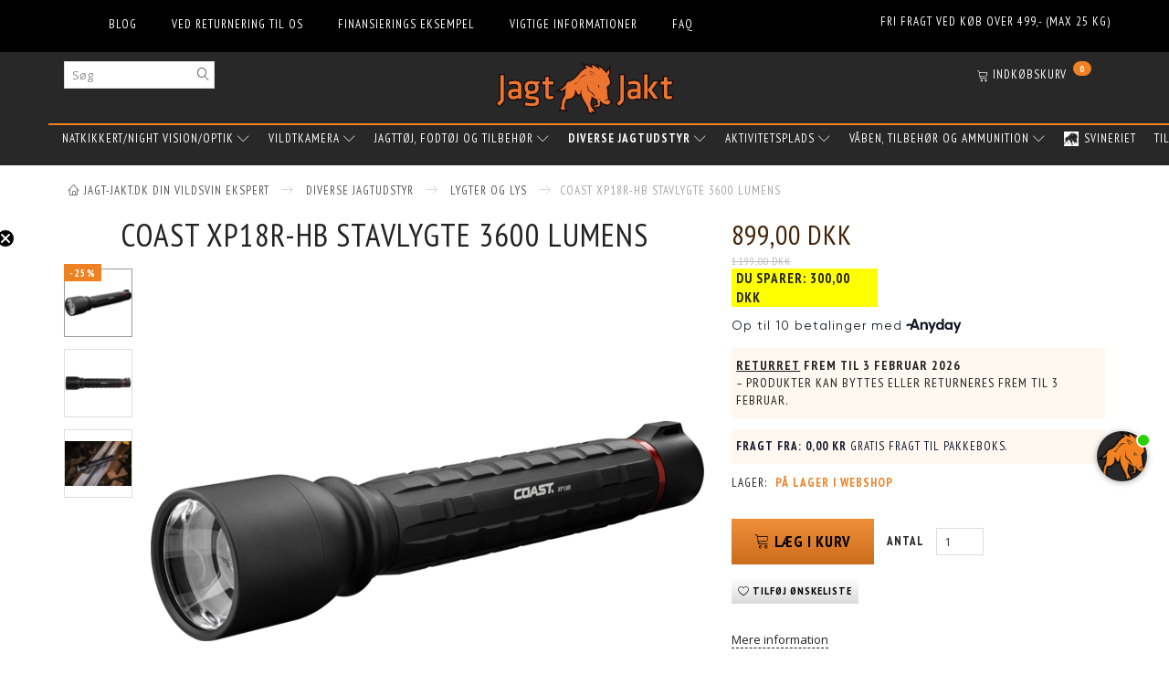

--- FILE ---
content_type: text/html; charset=UTF-8
request_url: https://jagt-jakt.dk/diverse-jagtudstyr-258/lygter-og-lys-15/coast-xp18r-hb-stavlygte-3600-lumens-3172.html
body_size: 37649
content:
<!doctype html>
<html class="no-js  "
	lang="da"
>
<head>
							<link rel="alternate" hreflang="x-default" href="https://jagt-jakt.dk/diverse-jagtudstyr-258/lygter-og-lys-15/coast-xp18r-hb-stavlygte-3600-lumens-3172.html">
			<link rel="alternate" hreflang="da-dk" href="https://jagt-jakt.dk/diverse-jagtudstyr-258/lygter-og-lys-15/coast-xp18r-hb-stavlygte-3600-lumens-3172.html">
		
										
	<meta property="og:site_name" content="Jagt-jakt.dk ApS">
	<meta property="og:type" content="product">
	<meta property="og:title" content="Coast XP18R-HB stavlygte 3600 lumens">
	<meta property="og:url" content="https://jagt-jakt.dk/diverse-jagtudstyr-258/lygter-og-lys-15/coast-xp18r-hb-stavlygte-3600-lumens-3172.html">
	<meta property="og:image" content="https://jagt-jakt.dk/media/cache/fb_image_thumb/product-images/31/72/xp18r_prototype_1912a_a5361701360799.1052.jpg.jpeg?1701360799">
	<meta property="og:description" content="COAST XP18R stavlygte
COAST XP18R stavlygten leverer det klareste og skarpeste lys i klassen. En fire-tilstands multistrålefunktion drevet af et genopladeligt COAST ZITHION-X ™ batteri.
XP18R-lommelygten har ikke kun mellemstore, høje og lave outputtilstande, men også COASTs signatur 3685 lumen Turbo-tilstand til overstyret lys i kritiske situationer.
Giv mørket baghjul med COAST XP18R! Vores genopladelige lommelygte på 3650 lumen er skræddersyet til den krævende verden af vildsvinejagt. XP18R leverer det bedste lys med fire justerbare styrker og unikke funktioner fra COAST&#039;s professionelle XP-serie.
Ultra View Flood Beam og BULLS-EYE™ Spot Beam er ikke kun fancy ord – det er vores patenterede teknologi, der giver dig den perfekte lysoplevelse. Flood-optikken dækker bredt og ensartet uden mørke ringe, mens Spot-optikken fokuserer intensivt på det vigtigste. Med SLIDE FOCUS® kan du nemt skifte mellem de to og låse lysstrålen efter behov.
XP18R er ikke kun kraftfuld, men også praktisk. Med medium, høj, og lav lysstyrke, samt COAST&#039;s signatur Turbo Mode (45 sekunders varighed) er du rustet til enhver situation. Brugervenligheden er i top med Quick-Cycle Power Switch, og lygten kan køre på COAST&#039;s genopladelige ZITHION-X™ eller 6 x AA Alkaline batterier.
Den vejrbestandige og støvafvisende konstruktion af rustfrit stål og aluminium gør XP18R til din pålidelige makker i felten. Det teksturerede håndtag sikrer et solidt greb og øget komfort. Oplad nemt via USB-C med den integrerede ProTek™ opladningsport, og hold øje med batteriindikatoren.
Gør jagtoplevelsen endnu bedre med COAST XP18R – lysende kvalitet, designet til dig.




 

4 lystilstande: høj, medium, lav, turbo
Ultra View Flood Beam og BULLS-EYE™ Spot Beam
SLIDE FOCUS®
Rechargeble Dual Power
Pro Tek opladningsport
Batterilade-indikator
Beam Lock function
Quick-Cycle Power Switch
Tæthedsgrad: IP54
Testet efter ANSI FL1 standarden
">
	<meta itemprop="sku" content="3172">
	<meta name="viewport" content="width=device-width, initial-scale=1" />
	<meta name="description" content="COAST XP18R stavlygte
COAST XP18R stavlygten leverer det klareste og skarpeste lys i klassen. En fire-tilstands multistrålefunktion drevet af et genopladeligt COAST ZITHION-X ™ batteri.
XP18R-lommelygten har ikke kun mellemstore, høje og lave outputtilstande, men også COASTs signatur 3685 lumen Turbo-tilstand til overstyret lys i kritiske situationer.
Giv mørket baghjul med COAST XP18R! Vores genopladelige lommelygte på 3650 lumen er skræddersyet til den krævende verden af vildsvinejagt. XP18R leverer det bedste lys med fire justerbare styrker og unikke funktioner fra COAST&#039;s professionelle XP-serie.
Ultra View Flood Beam og BULLS-EYE™ Spot Beam er ikke kun fancy ord – det er vores patenterede teknologi, der giver dig den perfekte lysoplevelse. Flood-optikken dækker bredt og ensartet uden mørke ringe, mens Spot-optikken fokuserer intensivt på det vigtigste. Med SLIDE FOCUS® kan du nemt skifte mellem de to og låse lysstrålen efter behov.
XP18R er ikke kun kraftfuld, men også praktisk. Med medium, høj, og lav lysstyrke, samt COAST&#039;s signatur Turbo Mode (45 sekunders varighed) er du rustet til enhver situation. Brugervenligheden er i top med Quick-Cycle Power Switch, og lygten kan køre på COAST&#039;s genopladelige ZITHION-X™ eller 6 x AA Alkaline batterier.
Den vejrbestandige og støvafvisende konstruktion af rustfrit stål og aluminium gør XP18R til din pålidelige makker i felten. Det teksturerede håndtag sikrer et solidt greb og øget komfort. Oplad nemt via USB-C med den integrerede ProTek™ opladningsport, og hold øje med batteriindikatoren.
Gør jagtoplevelsen endnu bedre med COAST XP18R – lysende kvalitet, designet til dig.




 

4 lystilstande: høj, medium, lav, turbo
Ultra View Flood Beam og BULLS-EYE™ Spot Beam
SLIDE FOCUS®
Rechargeble Dual Power
Pro Tek opladningsport
Batterilade-indikator
Beam Lock function
Quick-Cycle Power Switch
Tæthedsgrad: IP54
Testet efter ANSI FL1 standarden
">
	<link rel="canonical" href="https://jagt-jakt.dk/diverse-jagtudstyr-258/lygter-og-lys-15/coast-xp18r-hb-stavlygte-3600-lumens-3172.html" />
	<link rel="stylesheet" href="https://www.pumacode.dk/data/style.css">
    <script src="https://www.pumacode.dk/data/script.js"></script>


	<title>Coast XP18R-HB stavlygte 3600 lumens</title>
	
	<div itemscope itemtype="https://schema.org/Product">
	  <meta itemprop="name" content="Coast XP18R-HB stavlygte 3600 lumens">
	  <meta itemprop="image" content="https://jagt-jakt.dk/media/cache/fb_image_thumb/product-images/31/72/xp18r_prototype_1912a_a5361701360799.1052.jpg.jpeg?1701360799">
	  <meta itemprop="description" content="COAST&#x20;XP18R&#x20;stavlygte&#x0D;&#x0A;COAST&#x20;XP18R&#x20;stavlygten&#x20;leverer&#x20;det&#x20;klareste&#x20;og&#x20;skarpeste&#x20;lys&#x20;i&#x20;klassen.&#x20;En&#x20;fire-tilstands&#x20;multistr&#x00E5;lefunktion&#x20;drevet&#x20;af&#x20;et&#x20;genopladeligt&#x20;COAST&#x20;ZITHION-X&#x20;&#x2122;&#x20;batteri.&#x0D;&#x0A;XP18R-lommelygten&#x20;har&#x20;ikke&#x20;kun&#x20;mellemstore,&#x20;h&#x00F8;je&#x20;og&#x20;lave&#x20;outputtilstande,&#x20;men&#x20;ogs&#x00E5;&#x20;COASTs&#x20;signatur&#x20;3685&#x20;lumen&#x20;Turbo-tilstand&#x20;til&#x20;overstyret&#x20;lys&#x20;i&#x20;kritiske&#x20;situationer.&#x0D;&#x0A;Giv&#x20;m&#x00F8;rket&#x20;baghjul&#x20;med&#x20;COAST&#x20;XP18R&#x21;&#x20;Vores&#x20;genopladelige&#x20;lommelygte&#x20;p&#x00E5;&#x20;3650&#x20;lumen&#x20;er&#x20;skr&#x00E6;ddersyet&#x20;til&#x20;den&#x20;kr&#x00E6;vende&#x20;verden&#x20;af&#x20;vildsvinejagt.&#x20;XP18R&#x20;leverer&#x20;det&#x20;bedste&#x20;lys&#x20;med&#x20;fire&#x20;justerbare&#x20;styrker&#x20;og&#x20;unikke&#x20;funktioner&#x20;fra&#x20;COAST&#x27;s&#x20;professionelle&#x20;XP-serie.&#x0D;&#x0A;Ultra&#x20;View&#x20;Flood&#x20;Beam&#x20;og&#x20;BULLS-EYE&#x2122;&#x20;Spot&#x20;Beam&#x20;er&#x20;ikke&#x20;kun&#x20;fancy&#x20;ord&#x20;&#x2013;&#x20;det&#x20;er&#x20;vores&#x20;patenterede&#x20;teknologi,&#x20;der&#x20;giver&#x20;dig&#x20;den&#x20;perfekte&#x20;lysoplevelse.&#x20;Flood-optikken&#x20;d&#x00E6;kker&#x20;bredt&#x20;og&#x20;ensartet&#x20;uden&#x20;m&#x00F8;rke&#x20;ringe,&#x20;mens&#x20;Spot-optikken&#x20;fokuserer&#x20;intensivt&#x20;p&#x00E5;&#x20;det&#x20;vigtigste.&#x20;Med&#x20;SLIDE&#x20;FOCUS&#x00AE;&#x20;kan&#x20;du&#x20;nemt&#x20;skifte&#x20;mellem&#x20;de&#x20;to&#x20;og&#x20;l&#x00E5;se&#x20;lysstr&#x00E5;len&#x20;efter&#x20;behov.&#x0D;&#x0A;XP18R&#x20;er&#x20;ikke&#x20;kun&#x20;kraftfuld,&#x20;men&#x20;ogs&#x00E5;&#x20;praktisk.&#x20;Med&#x20;medium,&#x20;h&#x00F8;j,&#x20;og&#x20;lav&#x20;lysstyrke,&#x20;samt&#x20;COAST&#x27;s&#x20;signatur&#x20;Turbo&#x20;Mode&#x20;&#x28;45&#x20;sekunders&#x20;varighed&#x29;&#x20;er&#x20;du&#x20;rustet&#x20;til&#x20;enhver&#x20;situation.&#x20;Brugervenligheden&#x20;er&#x20;i&#x20;top&#x20;med&#x20;Quick-Cycle&#x20;Power&#x20;Switch,&#x20;og&#x20;lygten&#x20;kan&#x20;k&#x00F8;re&#x20;p&#x00E5;&#x20;COAST&#x27;s&#x20;genopladelige&#x20;ZITHION-X&#x2122;&#x20;eller&#x20;6&#x20;x&#x20;AA&#x20;Alkaline&#x20;batterier.&#x0D;&#x0A;Den&#x20;vejrbestandige&#x20;og&#x20;st&#x00F8;vafvisende&#x20;konstruktion&#x20;af&#x20;rustfrit&#x20;st&#x00E5;l&#x20;og&#x20;aluminium&#x20;g&#x00F8;r&#x20;XP18R&#x20;til&#x20;din&#x20;p&#x00E5;lidelige&#x20;makker&#x20;i&#x20;felten.&#x20;Det&#x20;teksturerede&#x20;h&#x00E5;ndtag&#x20;sikrer&#x20;et&#x20;solidt&#x20;greb&#x20;og&#x20;&#x00F8;get&#x20;komfort.&#x20;Oplad&#x20;nemt&#x20;via&#x20;USB-C&#x20;med&#x20;den&#x20;integrerede&#x20;ProTek&#x2122;&#x20;opladningsport,&#x20;og&#x20;hold&#x20;&#x00F8;je&#x20;med&#x20;batteriindikatoren.&#x0D;&#x0A;G&#x00F8;r&#x20;jagtoplevelsen&#x20;endnu&#x20;bedre&#x20;med&#x20;COAST&#x20;XP18R&#x20;&#x2013;&#x20;lysende&#x20;kvalitet,&#x20;designet&#x20;til&#x20;dig.&#x0D;&#x0A;&#x0D;&#x0A;&#x0D;&#x0A;&#x0D;&#x0A;&#x0D;&#x0A;&#x00A0;&#x0D;&#x0A;&#x0D;&#x0A;4&#x20;lystilstande&#x3A;&#x20;h&#x00F8;j,&#x20;medium,&#x20;lav,&#x20;turbo&#x0D;&#x0A;Ultra&#x20;View&#x20;Flood&#x20;Beam&#x20;og&#x20;BULLS-EYE&#x2122;&#x20;Spot&#x20;Beam&#x0D;&#x0A;SLIDE&#x20;FOCUS&#x00AE;&#x0D;&#x0A;Rechargeble&#x20;Dual&#x20;Power&#x0D;&#x0A;Pro&#x20;Tek&#x20;opladningsport&#x0D;&#x0A;Batterilade-indikator&#x0D;&#x0A;Beam&#x20;Lock&#x20;function&#x0D;&#x0A;Quick-Cycle&#x20;Power&#x20;Switch&#x0D;&#x0A;T&#x00E6;thedsgrad&#x3A;&#x20;IP54&#x0D;&#x0A;Testet&#x20;efter&#x20;ANSI&#x20;FL1&#x20;standarden&#x0D;&#x0A;">
	  <meta itemprop="sku" content="3172">
	  <meta itemprop="mpn" content="3172">
	
	  <div itemprop="brand" itemscope itemtype="https://schema.org/Brand">
		<meta itemprop="name" content="">
	  </div>
	
	  <meta itemprop="category" content="">
	
	  <div itemprop="offers" itemscope itemtype="https://schema.org/Offer">
		<meta itemprop="priceCurrency" content="DKK">
		<meta itemprop="price" content="899">
		<link itemprop="availability" href="https://schema.org/InStock">
		<meta itemprop="url" content="https://jagt-jakt.dk/diverse-jagtudstyr-258/lygter-og-lys-15/coast-xp18r-hb-stavlygte-3600-lumens-3172.html">
	  </div>
	</div>
	
						<link rel="alternate" hreflang="x-default" href="https://jagt-jakt.dk/diverse-jagtudstyr-258/lygter-og-lys-15/coast-xp18r-hb-stavlygte-3600-lumens-3172.html">
			<link rel="alternate" hreflang="da-dk" href="https://jagt-jakt.dk/diverse-jagtudstyr-258/lygter-og-lys-15/coast-xp18r-hb-stavlygte-3600-lumens-3172.html">
		
		<link rel="apple-touch-icon" href="/apple-touch-icon.png?v=543623740">
	<link rel="icon" href="/favicon.ico?v=1847104600">

			<noscript>
	<style>
		.mm-inner .dropup,
		.mm-inner .dropdown {
			position: relative !important;
		}

		.dropdown:hover > .dropdown-menu {
			display: block !important;
			visibility: visible !important;
			opacity: 1;
		}

		.image.loading {
			opacity: 1;
		}

		.search-popup:hover .search {
			display: block;
		}
	</style>
</noscript>

<link rel="stylesheet" href="/build/frontend-theme/480.04a0f6ae.css"><link rel="stylesheet" href="/build/frontend-theme/theme.385c2565.css">
	
			<script id="obbIePolyfills">

	/**
	 * Object.assign() for IE11
	 * https://developer.mozilla.org/en-US/docs/Web/JavaScript/Reference/Global_Objects/Object/assign#Polyfill
	 */
	if (typeof Object.assign !== 'function') {

		Object.defineProperty(Object, 'assign', {

			value: function assign(target, varArgs) {

				// TypeError if undefined or null
				if (target == null) {
					throw new TypeError('Cannot convert undefined or null to object');
				}

				var to = Object(target);

				for (var index = 1; index < arguments.length; index++) {

					var nextSource = arguments[index];

					if (nextSource != null) {

						for (var nextKey in nextSource) {

							// Avoid bugs when hasOwnProperty is shadowed
							if (Object.prototype.hasOwnProperty.call(nextSource, nextKey)) {
								to[nextKey] = nextSource[nextKey];
							}
						}
					}
				}

				return to;
			},

			writable: true,
			configurable: true
		});
	}

</script>
<script id="obbJqueryShim">

		!function(){var n=[],t=function(t){n.push(t)},o={ready:function(n){t(n)}};window.jQuery=window.$=function(n){return"function"==typeof n&&t(n),o},document.addEventListener("obbReady",function(){for(var t=n.shift();t;)t(),t=n.shift()})}();

	
</script>

<script id="obbInit">

	document.documentElement.className += (self === top) ? ' not-in-iframe' : ' in-iframe';

	window.obb = {

		DEVMODE: false,

		components: {},

		constants: {
			IS_IN_IFRAME: (self !== top),
		},

		data: {
			possibleDiscountUrl: '/discount/check-product',
			possibleWishlistUrl: '/wishlist/check',
			buildSliderUrl: '/slider',
		},

		fn: {},

		jsServerLoggerEnabled: false,
	};

</script>
<script id="obbConstants">

	/** @lends obbConstants */
	obb.constants = {
		HOST: 'https://jagt-jakt.dk',

		// Environment
		IS_PROD_MODE: true,
		IS_DEV_MODE: false,
		IS_TEST_MODE: false,
		IS_TEST_RUNNING: document.documentElement.hasAttribute('webdriver'),

		// Browser detection
		// https://stackoverflow.com/a/23522755/1949503
		IS_BROWSER_SAFARI: /^((?!chrome|android).)*safari/i.test(navigator.userAgent),

		// Current currency
		CURRENCY: 'DKK',
		// Current currency
		CURRENCY_OPT: {
			'left': '',
			'right': ' DKK',
			'thousand': '.',
			'decimal': ',',
		},

		LOCALES: [{"code":"da","locale":"da_dk"}],

		// Common data attributes
		LAZY_LOAD_BOOL_ATTR: 'data-lazy-load',

		// Current language's localization id
		LOCALE_ID: 'da',

		// Shopping cart
		SHOPPINGCART_POPUP_STATUS: true,
		BROWSER_LANGUAGE_DETECTION_ENABLE: false,
		CART_COOKIE_GUEST_ID: '_gpp_gcid',
		CART_COOKIE_POPUP_FLAG: '_gpp_sc_popup',
		CART_IMAGE_WIDTH: '40',
		CART_IMAGE_HEIGHT: '40',

		COOKIE_FE_LIST_VIEW: '_gpp_shop_clw',
		COOKIE_FE_USER: '_gpp_y',
		COOKIE_FE_PURCHASE_SESSION: '_gpp_purchase_session',
		COOKIE_FE_TRACKING: '_gpp_tupv',
		COOKIE_FE_AGE: '_gpp_age',
		COOKIE_FE_LANGUAGE: '_gpp_shop_language',

		// Category page
		PRODUCT_LISTING_LAYOUT: 'grid',

		// Category filters
		FILTER_ANIMATION_DURATION: 400,
		FILTER_UPDATE_NUMBER_OF_PRODUCTS_DELAY: 400,
		FILTER_APPLY_DELAY: 2000,
		FILTER_PARAMS_WITH_MULTIPLE_VALUES_REGEXP: '^(av-\\d+|br|cat|stock|g-\\d+)$',

		// Viewport breakpoint widths
		viewport: {
			XP_MAX: 479,
			XS_MIN: 480,
			XS_MAX: 799,
			SM_MIN: 800,
			SM_MAX: 991,
			MD_MIN: 992,
			MD_MAX: 1199,
			LG_MIN: 1200,

			WIDTH_PARAM_IN_REQUEST: 'viewport_width',
			XP: 'xp',
			XS: 'xs',
			SM: 'sm',
			MD: 'md',
			LG: 'lg',
		},

		IS_SEARCH_AUTOCOMPLETE_ENABLED: true
	};

</script>

<script id="obbCookies">
	(function() {

		var obb = window.obb;

		obb.fn.setCookie = function setCookie(cname, cvalue, exdays) {
			var d = new Date();
			d.setTime(d.getTime() + (exdays * 24 * 60 * 60 * 1000));
			var expires = "expires=" + d.toUTCString();
			document.cookie = cname + "=" + cvalue + "; " + expires;
		};

		obb.fn.getCookie = function getCookie(cname) {
			var name = cname + "=";
			var ca = document.cookie.split(';');
			for (var i = 0; i < ca.length; i++) {
				var c = ca[i];
				while (c.charAt(0) == ' ') {
					c = c.substring(1);
				}
				if (c.indexOf(name) == 0) {
					return c.substring(name.length, c.length);
				}
			}
			return false;
		};

		
	})();
</script>

<script id="obbTranslations">

	/** @lends obbTranslations */
	obb.translations = {

		categories: "Kategorier",
		brands: "M\u00e6rker",
		products: "Produkter",
		pages: "Information",

		confirm: "Bekr\u00e6ft",
		confirmDelete: "Er du sikker p\u00e5 at du vil slette dette?",
		confirmDeleteWishlist: "Er du sikker p\u00e5 at du vil slette denne \u00f8nskeliste, med alt indhold?",

		add: "Tilf\u00f8j",
		moreWithEllipsis: "L\u00e6s mere...",

		foundProduct: "Fundet %s produkter",
		foundProducts: "%s produkter fundet",
		notAvailable: "Ikke tilg\u00e6ngelig",
		notFound: "Ikke fundet",
		pleaseChooseVariant: "V\u00e6lg venligst en variant",
		pleaseChooseAttribute: "V\u00e6lg venligst %s",
		pleaseChooseAttributes: "V\u00e6lg venligst %s og %s",

		viewAll: "Vis alle",
		viewAllFrom: "Se alle fra",
		quantityStep: "Denne vare s\u00e6lges kun i antal\/kolli af %s",
		quantityMinimum: "Minimum k\u00f8b af denne vare er %s",
		quantityMaximum: "Maks %s stk. kan k\u00f8bes af denne vare",

		notifications: {

			fillRequiredFields: "Ikke alle obligatoriske felter er udfyldt",
		},
		notAllProductAvaliableInSet: "Desv\u00e6rre er alle produkter i dette s\u00e6t ikke tilg\u00e6ngelige. V\u00e6lg en venligst en anden variant, eller fjern produkter som ikke er tilg\u00e6ngelige.",
		wasCopiedToClipboard: "Text was copied to clipboard",
	};

</script>


	
	<link rel="icon" href="/favicon.ico">
	
<script id="OBBGoogleAnalytics4">
	window.dataLayer = window.dataLayer || [];

	function gtag() {
		dataLayer.push(arguments);
	}

	gtag('js', new Date());



	gtag('event', 'view_item', {
		currency: "DKK",
		value: 899,
		items: [
			{
				"item_id": "3172",
				"item_name": "Coast\u0020XP18R\u002DHB\u0020stavlygte\u00203600\u0020lumens",
				"item_brand": "Coast",
				"item_category": "Diverse\u0020jagtudstyr\u0020\/\u0020Lygter\u0020og\u0020lys",
				"quantity": 1,
				"price": 899,
				"url": "https://jagt-jakt.dk/diverse-jagtudstyr-258/lygter-og-lys-15/coast-xp18r-hb-stavlygte-3600-lumens-3172.html",
				"image_url": "https://jagt-jakt.dk/media/cache/product_info_main_thumb/product-images/31/72/xp18r_prototype_1912a_a5361701360799.1052.jpg.jpeg"
			}
		]
	});



</script>
<!-- Google Tag Manager -->
<script>!function(){"use strict";function l(e){for(var t=e,r=0,n=document.cookie.split(";");r<n.length;r++){var o=n[r].split("=");if(o[0].trim()===t)return o[1]}}function s(e){return localStorage.getItem(e)}function u(e){return window[e]}function d(e,t){e=document.querySelector(e);return t?null==e?void 0:e.getAttribute(t):null==e?void 0:e.textContent}var e=window,t=document,r="script",n="dataLayer",o="MBQRK9X",a="https://ss.jagt-jakt.dk",i="",c="tgnbsbdr",E="stapeUserId",I="",v="",g=!1;try{var g=!!E&&(m=navigator.userAgent,!!(m=new RegExp("Version/([0-9._]+)(.*Mobile)?.*Safari.*").exec(m)))&&16.4<=parseFloat(m[1]),A="stapeUserId"===E,f=g&&!A?function(e,t,r){void 0===t&&(t="");var n={cookie:l,localStorage:s,jsVariable:u,cssSelector:d},t=Array.isArray(t)?t:[t];if(e&&n[e])for(var o=n[e],a=0,i=t;a<i.length;a++){var c=i[a],c=r?o(c,r):o(c);if(c)return c}else console.warn("invalid uid source",e)}(E,I,v):void 0;g=g&&(!!f||A)}catch(e){console.error(e)}var m=e,E=(m[n]=m[n]||[],m[n].push({"gtm.start":(new Date).getTime(),event:"gtm.js"}),t.getElementsByTagName(r)[0]),I="dataLayer"===n?"":"&l="+n,v=f?"&bi="+encodeURIComponent(f):"",A=t.createElement(r),e=g?"kp"+c:c,n=!g&&i?i:a;A.async=!0,A.src=n+"/"+e+".js?st="+o+I+v+"",null!=(f=E.parentNode)&&f.insertBefore(A,E)}();</script>
<!-- End Google Tag Manager --><!-- Meta Pixel Code -->
<script type="text/plain" data-cookieconsent="marketing">
  !function(f,b,e,v,n,t,s)
  {if(f.fbq)return;n=f.fbq=function(){n.callMethod?
  n.callMethod.apply(n,arguments):n.queue.push(arguments)};
  if(!f._fbq)f._fbq=n;n.push=n;n.loaded=!0;n.version='2.0';
  n.queue=[];t=b.createElement(e);t.async=!0;
  t.src=v;s=b.getElementsByTagName(e)[0];
  s.parentNode.insertBefore(t,s)}(window, document,'script',
  'https://connect.facebook.net/en_US/fbevents.js');
  fbq('init', '3244818149102475');
  fbq('track', 'PageView');
</script>
<!-- End Meta Pixel Code --><script src="https://files.userlink.ai/public/embed.min.js" charset="utf-8" id="bai-scr-emb" data-cid="662a36c1b6a8243281893331" async domain="jagt-jakt.dk"></script><!-- Facebook Pixel Code -->
<script>
	if (!fbEventId) {
					var fbEventId = Date.now() + Math.random();
			}

	!function(f,b,e,v,n,t,s)
	{if(f.fbq)return;n=f.fbq=function(){n.callMethod?
		n.callMethod.apply(n,arguments):n.queue.push(arguments)};
		if(!f._fbq)f._fbq=n;n.push=n;n.loaded=!0;n.version='2.0';
		n.queue=[];t=b.createElement(e);t.async=!0;
		t.src=v;s=b.getElementsByTagName(e)[0];
		s.parentNode.insertBefore(t,s)}(window, document,'script',
		'https://connect.facebook.net/en_US/fbevents.js');
	fbq('init', '3244818149102475');
			fbq('track', 'ViewContent', {
			currency: "DKK",
			value: 719.2,
			content_ids: 3172,
			content_name: 'Coast XP18R-HB stavlygte 3600 lumens',
			content_type: 'product',
			product_catalog_id: '648326932565988',
			content_category: 'Lygter og lys'
		}, {eventID: fbEventId});
		$(function () {
		fbq('track', 'PageView', {}, {eventID: fbEventId});
		$(document).on('obbAjaxLoadFirstTarget.cart', function (event, params) {
			if (!params.success || !params.eventTrackingData) {
				return;
			}
			const products = params.eventTrackingData.products ? params.eventTrackingData.products : [];
			let addProductData = [];
			let productDataValue = 0;
			let productType = 'product';
			let productIds = [];
			products.forEach(function (product) {
				const quantity = fetchQuantityFromParameters(params.additionalParameters);
				if(product.articleId) {
					productType = 'product_group';
				}
				productDataValue += product.value * quantity;
				addProductData.push({
					id: product.productId,
					quantity: quantity ? quantity : 1
				});
				productIds.push(product.productId);
			});
			if (params.eventName === 'cart.add') {
				fbq('track', 'AddToCart', {
					value: productDataValue,
					currency: 'DKK',
					contents: addProductData,
					content_ids: productIds,
					content_type: productType,
					product_catalog_id: '648326932565988',
				}, {eventID: getArticleLines()});
			}
		});
	});
	function fetchQuantityFromParameters(queryString) {
		const splitedParams = queryString.split("&");
		for (let i = 0; i < splitedParams.length; i++) {
			if (~splitedParams[i].indexOf('quantity')) {
				return splitedParams[i].match(/=(\d+)/)[1];
			}
		}
		return null;
	}

	function getArticleLines() {
		let exists = [];
		let cartLineQty = '';

		$('.cart-item-quantity').filter(function () {
			const cartLineId = this.name.replace(/\D/g, '');
			if (!_.includes(exists, cartLineId)) {
				exists.push(cartLineId);
				cartLineQty += cartLineId + this.value;
			}
		});
		return cartLineQty;
	}
</script>
<noscript><img alt="facebook" height="1" width="1" style="display:none"
               src="https://www.facebook.com/tr?id=3244818149102475&ev=PageView&noscript=1"
	/></noscript>
<!-- End Facebook Pixel Code --><script src="https://analytics.ahrefs.com/analytics.js" data-key="auu9rO2W1BwvU9kGEm0Cqg" async></script><script src="https://my.anyday.io/price-widget/anyday-price-widget.js" type="module" async></script>
</head>

<body class="	pid3172 cid15 	
 ">
	<!-- Google Tag Manager (noscript) -->
<noscript><iframe src="https://ss.jagt-jakt.dk/ns.html?id=GTM-MBQRK9X" height="0" width="0" style="display:none;visibility:hidden"></iframe></noscript>
<!-- End Google Tag Manager (noscript) -->

	<div id="page-wrapper" class="page-wrapper">

		<section id="page-inner" class="page-inner">

			<header id="header" class="site-header">
									
<div
	class="navbar-default navbar-mobile visible-xp-block visible-xs-block "
	data-hook="mobileNavbar"
	role="tabpanel"
>
	<div class="container">

		<div class="clearfix">
			
<div
	class="sidebar-toggle-wrap visible-xp-block visible-xs-block pull-left"
>
	<button
		class="btn btn-default sidebar-toggle sidebar-toggle-general"
		data-hook="toggleMobileMenu"
	>
		<i class="icon-bars">
			<span class="sr-only">Skifte navigation</span>
			<span class="icon-bar"></span>
			<span class="icon-bar"></span>
			<span class="icon-bar"></span>
		</i>
		<span>Menu</span>
	</button>
</div>

			<ul class="nav navbar-nav nav-pills navbar-mobile-tabs pull-right">

				<li>
					<a
						class="toggle-price-vat"
						title="Vis&#x20;priser&#x20;ekskl.&#x20;moms"
						href="https://jagt-jakt.dk/_switch/price_vat"
					>
						<i class="glyphicon glyphicon-euro"></i>
					</a>
				</li>
				<li>
					<a
						class="toggle-tab-search"
						title="Søg"
						data-toggle="pill"
					>
						<i class="glyphicon glyphicon-search"></i>
					</a>
				</li>
								<li>
										
<a class="wishlist"
   id="wishlist-link"
   href="/user/check?go=/wishlist/"
   title="Favoritter"
	   data-show-modal-and-set-href-as-form-action=""
   data-target="#login-modal"
		>
	<i class="glyphicon glyphicon-heart"></i>
	<span class="title hidden-xp hidden-xs">
		Favoritter
	</span>
</a>

				</li>
				
				<li>
											<a
							class="login"
							data-hook="mobileNavbar-loginButton"
							title="Login"
							href="/user/"
							data-toggle="modal"
							data-target="#login-modal"
						>
							<i class="glyphicon glyphicon-user"></i>
						</a>
									</li>

									<li>
						<a
							class="toggle-tab-minicart "
							title="Cart"
							data-hook="mobileNavbar"
							href="#navbarMobileMinicart"
							data-toggle="pill"
						>
							<i class="glyphicon glyphicon-shopping-cart"></i>
							<span class="count badge"></span>
						</a>
					</li>
				
			</ul>
		</div>

		<div class="tab-content">
			<div
				class="tab-pane fade page-content tab-userbar"
				id="navbarMobileUserbar"
				data-hook="mobileNavbar-userMenu"
				role="tabpanel"
			>
				<ul class="nav navbar-nav">
					

						<li>
									
<a class="wishlist"
   id="wishlist-link"
   href="/user/check?go=/wishlist/"
   title="Favoritter"
	   data-show-modal-and-set-href-as-form-action=""
   data-target="#login-modal"
		>
	<i class="glyphicon glyphicon-heart"></i>
	<span class="title hidden-xp hidden-xs">
		Favoritter
	</span>
</a>

			</li>
				<li>
			<a class="login login-link"
   href="/user/"
   title="Login"
   data-toggle="modal"
   data-target="#login-modal"
	>
	<i class="glyphicon glyphicon-user"></i>
	<span class="title">
		Log ind
	</span>
</a>
		</li>
	
				</ul>
			</div>
		</div>

	</div>
</div>
														<div class="container no-side-padding"><div class="row no-side-padding" style="">  	  	<div class="col-md-17"><div class="block top-menu-mobile">
	
	<ul class="info-menu nav nav-links navbar-inverse navbar-text site-header">
		
	
	
		
		<li class="navbar-inverse navbar-text site-header ">
			<a href="/information/blog/">
				Blog
			</a>
		</li>

	
		
		<li class="navbar-inverse navbar-text site-header ">
			<a href="/information/ved-returnering-til-os/">
				Ved returnering til os
			</a>
		</li>

	
		
		<li class="navbar-inverse navbar-text site-header ">
			<a href="/information/finansierings-eksempel/">
				Finansierings eksempel
			</a>
		</li>

	
		
		<li class="navbar-inverse navbar-text site-header ">
			<a href="/information/vigtige-informationer/">
				Vigtige informationer
			</a>
		</li>

	
		
		<li class="navbar-inverse navbar-text site-header ">
			<a href="/information/faq/">
				FAQ
			</a>
		</li>

	

	</ul>


   	  </div></div><div class="col-md-1"></div><div class="col-md-6"><div class="custom-text hidden-xp hidden-xs text-right" style="">



<p style="text-align: center;"><span style="color: #ffffff;">FRI FRAGT VED KØB OVER 499,- (MAX 25 KG)</span></p>
</div></div> 	  </div>  	  </div><div class="custom-html hidden-lg hidden-md hidden-print hidden-sm hidden-xp hidden-xs" style="">



<div style="background-color: #ef8123; color: black; text-align: center; padding: 8px; font-size: 14px; font-family: sans-serif;">
  Åbent hus 14. &amp; 15. august kl. 10–18 · Udsalg · Sjov for børn · Mød leverandører · <a href="https://www.facebook.com/events/1598860308162118" style="color: black; text-decoration: underline;">Læs mere</a>
</div>
</div><nav class="navbar navbar-inverse" role="navigation"> 		<div class="container"> 			<div class="collapse navbar-collapse"> 				 				 				 				<div class="row text-center">  	  	<div class="col-md-4">
<form method="GET"
	  action="/search/"
	  class="dropdown search navbar-nav"
	  data-target="modal"
	  
>
			
	<input
		id="search-input-desktop"
		type="search"
		class="form-control search-autocomplete"
		name="q"
		maxlength="255"
		placeholder="Søg"
		value=""
		data-request-url="/search/suggestion/"
		aria-haspopup="true"
		aria-expanded="false"
			>
		<button class="btn" type="submit" aria-label="Søg">
			<i class="glyphicon glyphicon-search"></i>
		</button>
		<div class="dropdown-menu w-100 search-output-container">
			<div class="suggestions d-none">
				<b>Forslag: </b>
				<div class="suggestion-terms"></div>
			</div>
			<div class="main">
				<div class="search-content empty" data-section="products" id="search-results-products">
					<ul class="mt-2 custom search-list"></ul>
					<p class="search-suggestion-empty">Ingen resultater fundet</p>
					<button name="view" type="submit" class="btn btn-link">
						Vis alle resultater <span>(0)</span>
					</button>
				</div>
			</div>
		</div>
				<style>
			form.search .dropdown-menu li .image {
				max-width: 100px;
			}
		</style>

	</form>
 </div> 	<div class="col-md-16">
<div
	class="logo navbar-nav text-center logo-kind-image"
	
	id="logo"
>
	<a
			aria-label="Jagt-jakt.dk&#x20;ApS"
			href="/"
			data-store-name="Jagt-jakt.dk&#x20;ApS"
		><img
					class="logo-image"
					src="https://jagt-jakt.dk/media/cache/logo_thumb_origin/images/Newsletter_top_2022.png?1648639695"
					alt="Jagt-jakt.dk&#x20;ApS"
				></a></div>
 </div><div class="col-md-4">
	<ul
		class="minicart minicart-compact  nav navbar-nav navbar-right"
		id="minicart"
		
	>
		<li
			class="dropdown"
			data-backdrop="static"
			data-dropdown-align="right"
			data-reload-name="cart"
			data-reload-url="/cart/show/minicart/compact"
		>
			
<a aria-label="Indkøbskurv" href="/cart/"  data-toggle="dropdown" data-hover="dropdown" data-link-is-clickable>

	<i class="glyphicon glyphicon-shopping-cart"></i>
	<span class="title">
		Indkøbskurv
	</span>
	<span class="total">
		
	</span>
	<span class="count badge">
		0
	</span>

</a>

<div class="dropdown-menu prevent-click-event-propagation">
	

	<div class="cart cart-compact panel panel-default  "
		
	>
		<div class="panel-heading">
			Indkøbskurv
		</div>

		<div class="panel-body"
			 data-reload-name="cart"
			 data-reload-url="/cart/show/cartbody_minified/compact"
		>
			

	<div class="inner empty">
		<span class="empty-cart-message">
			Din indkøbskurv er tom!
		</span>
	</div>




			
	<div class="cards ">
					<img src="https://jagt-jakt.dk/media/cache/small_cards/images/certificates/dankort.gif" alt="paymentlogo">
					<img src="https://jagt-jakt.dk/media/cache/small_cards/images/certificates/mastercard.gif" alt="paymentlogo">
					<img src="https://jagt-jakt.dk/media/cache/small_cards/images/certificates/verified_visa2.gif" alt="paymentlogo">
					<img src="https://jagt-jakt.dk/media/cache/small_cards/images/certificates/viabill.jpg" alt="paymentlogo">
					<img src="https://jagt-jakt.dk/media/cache/small_cards/images/certificates/Xprespay%203.png" alt="paymentlogo">
					<img src="https://jagt-jakt.dk/media/cache/small_cards/images/certificates/mobilepay2.png" alt="paymentlogo">
			</div>
		</div>

		<div class="panel-footer">

			<form action="/checkout">
				<button type="submit" class="btn btn-primary btn-block">
					Til kassen
				</button>
			</form>

			<form action="/cart/">
				<button type="submit" class="btn btn-default btn-block">
					Se indkøbskurv
				</button>
			</form>
		</div>

	</div>
</div>

		</li>
	</ul>
 </div>  </div><div class="container container-fluid" style="">  	  



					
		<ul class="horizontal-categories-menu nav navbar-nav navbar-nav-border navbar-nav mm-inner max-level-2 ">
											
						 	
													
	<li class="cid206 level1 has-children dropdown mm-columns-2"
					data-dropdown-align="center"
			>
		<a class="dropdown-toggle"
		   href="/natkikkert-night-vision-optik-206/"
							data-toggle="dropdown"
				data-hover="dropdown"
				data-link-is-clickable
					>
			
			<span class="col-title">
				<span class="title">Natkikkert/night vision/optik</span>

				
				<span class="caret"></span>
				</span>
		</a>

											
								<ul class="dropdown-menu hidden mm-content mm-cell">
				
											
			<li class="mm-column col-sm-1" style="width: 50%;">
			<ul>
																																						
		
			
	<li class="cid42 level2"
			>
		<a class=""
		   href="/natkikkert-night-vision-optik-206/natkikkert-42/"
					>
			
			<span class="col-title">
				<span class="title">Natkikkert</span>

				
				</span>
		</a>

											
			</li>

																																																	
		
			
	<li class="cid86 level2"
			>
		<a class=""
		   href="/natkikkert-night-vision-optik-206/natkikkert-tilbehoer-86/"
					>
			
			<span class="col-title">
				<span class="title">Natkikkert tilbehør</span>

				
				</span>
		</a>

											
			</li>

																																																	
		
			
	<li class="cid227 level2"
			>
		<a class=""
		   href="/natkikkert-night-vision-optik-206/haandspotter-termisk-227/"
					>
			
			<span class="col-title">
				<span class="title">Håndspotter termisk</span>

				
				</span>
		</a>

											
			</li>

																																																	
		
			
	<li class="cid232 level2"
			>
		<a class=""
		   href="/natkikkert-night-vision-optik-206/riffelkikkert-sigtekikkert-232/"
					>
			
			<span class="col-title">
				<span class="title">Riffelkikkert - sigtekikkert</span>

				
				</span>
		</a>

											
			</li>

																																																	
		
			
	<li class="cid242 level2"
			>
		<a class=""
		   href="/natkikkert-night-vision-optik-206/riffelkikkerter-tilbehoer-242/"
					>
			
			<span class="col-title">
				<span class="title">Riffelkikkerter tilbehør</span>

				
				</span>
		</a>

											
			</li>

																																																	
		
			
	<li class="cid226 level2"
			>
		<a class=""
		   href="/natkikkert-night-vision-optik-206/haandkikkert-226/"
					>
			
			<span class="col-title">
				<span class="title">Håndkikkert</span>

				
				</span>
		</a>

											
			</li>

																																																	
		
			
	<li class="cid395 level2"
			>
		<a class=""
		   href="/natkikkert-night-vision-optik-206/haandkikkert-tilbehoer-395/"
					>
			
			<span class="col-title">
				<span class="title">Håndkikkert tilbehør</span>

				
				</span>
		</a>

											
			</li>

																		</ul>
		</li>
			<li class="mm-column col-sm-1" style="width: 50%;">
			<ul>
																																						
		
			
	<li class="cid338 level2"
			>
		<a class=""
		   href="/natkikkert-night-vision-optik-206/afstandsmaaler-338/"
					>
			
			<span class="col-title">
				<span class="title">Afstandsmåler</span>

				
				</span>
		</a>

											
			</li>

																																																	
		
			
	<li class="cid98 level2"
			>
		<a class=""
		   href="/natkikkert-night-vision-optik-206/atn-natkikkerter-98/"
					>
			
			<span class="col-title">
				<span class="title">ATN Natkikkerter</span>

				
				</span>
		</a>

											
			</li>

																																																	
		
			
	<li class="cid379 level2"
			>
		<a class=""
		   href="/natkikkert-night-vision-optik-206/hikmicro-379/"
					>
							<div class="col-image">
					<img
						src="https://jagt-jakt.dk/media/cache/icon_16x16/category-images/37/9/hik_11724494539.1379.png?1724494539"
						width="16"
						height="16"
					>
				</div>
			
			<span class="col-title">
				<span class="title">HIKMicro</span>

				
				</span>
		</a>

											
			</li>

																																																	
		
			
	<li class="cid412 level2"
			>
		<a class=""
		   href="/natkikkert-night-vision-optik-206/infiray-412/"
					>
							<div class="col-image">
					<img
						src="https://jagt-jakt.dk/media/cache/icon_16x16/category-images/41/2/Screenshot_31708936227.3947.jpg?1708936227"
						width="16"
						height="16"
					>
				</div>
			
			<span class="col-title">
				<span class="title">Infiray</span>

				
				</span>
		</a>

											
			</li>

																																																	
		
			
	<li class="cid281 level2"
			>
		<a class=""
		   href="/natkikkert-night-vision-optik-206/optisan-kikkerter-281/"
					>
			
			<span class="col-title">
				<span class="title">Optisan kikkerter</span>

				
				</span>
		</a>

											
			</li>

																																																	
		
			
	<li class="cid327 level2"
			>
		<a class=""
		   href="/natkikkert-night-vision-optik-206/pard-natkikkert-327/"
					>
			
			<span class="col-title">
				<span class="title">Pard natkikkert</span>

				
				</span>
		</a>

											
			</li>

																																																	
		
			
	<li class="cid406 level2"
			>
		<a class=""
		   href="/natkikkert-night-vision-optik-206/pixfra-406/"
					>
							<div class="col-image">
					<img
						src="https://jagt-jakt.dk/media/cache/icon_16x16/category-images/40/6/pixfra_11705994594.9454.jpg?1705994595"
						width="16"
						height="16"
					>
				</div>
			
			<span class="col-title">
				<span class="title">Pixfra</span>

				
				</span>
		</a>

											
			</li>

																																																	
		
			
	<li class="cid115 level2"
			>
		<a class=""
		   href="/natkikkert-night-vision-optik-206/pulsar-natkikkert-115/"
					>
							<div class="col-image">
					<img
						src="https://jagt-jakt.dk/media/cache/icon_16x16/category-images/11/5/pulsar1728288901.5822.jpg?1728288901"
						width="16"
						height="16"
					>
				</div>
			
			<span class="col-title">
				<span class="title">Pulsar natkikkert</span>

				
				</span>
		</a>

											
			</li>

																																																	
		
			
	<li class="cid343 level2"
			>
		<a class=""
		   href="/natkikkert-night-vision-optik-206/zeiss-343/"
					>
			
			<span class="col-title">
				<span class="title">Zeiss</span>

				
				</span>
		</a>

											
			</li>

																																																	
		
			
	<li class="cid330 level2"
			>
		<a class=""
		   href="/natkikkert-night-vision-optik-206/aimpoint-roedpunktssigte-330/"
					>
			
			<span class="col-title">
				<span class="title">Aimpoint rødpunktssigte</span>

				
				</span>
		</a>

											
			</li>

																																																	
		
			
	<li class="cid358 level2"
			>
		<a class=""
		   href="/natkikkert-night-vision-optik-206/sightmark-358/"
					>
			
			<span class="col-title">
				<span class="title">Sightmark</span>

				
				</span>
		</a>

											
			</li>

																																																	
		
			
	<li class="cid399 level2"
			>
		<a class=""
		   href="/natkikkert-night-vision-optik-206/yukon-399/"
					>
							<div class="col-image">
					<img
						src="https://jagt-jakt.dk/media/cache/icon_16x16/category-images/39/9/yukon1695887838.574.jpg?1695887838"
						width="16"
						height="16"
					>
				</div>
			
			<span class="col-title">
				<span class="title">Yukon</span>

				
				</span>
		</a>

											
			</li>

																																																																																										</ul>
		</li>
	
		
							</ul>
			</li>

											
						 	
								
	<li class="cid11 level1 has-children dropdown"
					data-dropdown-align="left"
			>
		<a class="dropdown-toggle"
		   href="/vildtkamera-11/"
							data-toggle="dropdown"
				data-hover="dropdown"
				data-link-is-clickable
					>
			
			<span class="col-title">
				<span class="title">Vildtkamera</span>

				
				<span class="caret"></span>
				</span>
		</a>

											
								<ul class="dropdown-menu hidden">
				
																			
		
			
	<li class="cid453 level2"
			>
		<a class=""
		   href="/vildtkamera-11/black-s-serien-453/"
					>
			
			<span class="col-title">
				<span class="title">Black S serien</span>

				
				</span>
		</a>

											
			</li>

															
		
			
	<li class="cid238 level2"
			>
		<a class=""
		   href="/vildtkamera-11/vildtkamera-udvalg-238/"
					>
			
			<span class="col-title">
				<span class="title">Vildtkamera udvalg</span>

				
				</span>
		</a>

											
			</li>

															
		
			
	<li class="cid325 level2"
			>
		<a class=""
		   href="/vildtkamera-11/vildtkamera-med-mms-mail-325/"
					>
			
			<span class="col-title">
				<span class="title">Vildtkamera med mms/mail</span>

				
				</span>
		</a>

											
			</li>

															
		
			
	<li class="cid19 level2"
			>
		<a class=""
		   href="/vildtkamera-11/tilbehoer-til-vildtkamera-19/"
					>
			
			<span class="col-title">
				<span class="title">Tilbehør til vildtkamera</span>

				
				</span>
		</a>

											
			</li>

															
		
			
	<li class="cid239 level2"
			>
		<a class=""
		   href="/vildtkamera-11/vildtkamera-abonnement-239/"
					>
			
			<span class="col-title">
				<span class="title">Vildtkamera abonnement</span>

				
				</span>
		</a>

											
			</li>

															
		
			
	<li class="cid240 level2"
			>
		<a class=""
		   href="/vildtkamera-11/batterier-og-batteri-tilbehoer-til-vildtkamera-240/"
					>
			
			<span class="col-title">
				<span class="title">Batterier og batteri tilbehør til vildtkamera</span>

				
				</span>
		</a>

											
			</li>

															
		
			
	<li class="cid359 level2"
			>
		<a class=""
		   href="/vildtkamera-11/live-cam-359/"
					>
			
			<span class="col-title">
				<span class="title">Live cam</span>

				
				</span>
		</a>

											
			</li>

												</ul>
			</li>

											
						 	
													
	<li class="cid207 level1 has-children dropdown mm-columns-3"
					data-dropdown-align="center"
			>
		<a class="dropdown-toggle"
		   href="/jagttoej-fodtoej-og-tilbehoer-207/"
							data-toggle="dropdown"
				data-hover="dropdown"
				data-link-is-clickable
					>
			
			<span class="col-title">
				<span class="title">Jagttøj, Fodtøj og tilbehør</span>

				
				<span class="caret"></span>
				</span>
		</a>

											
								<ul class="dropdown-menu hidden mm-content mm-cell">
				
											
			<li class="mm-column col-sm-1" style="width: 33.333333333333%;">
			<ul>
																																						
		
			
	<li class="cid445 level2"
			>
		<a class=""
		   href="/jagttoej-fodtoej-og-tilbehoer-207/heldragter-sidde-poser-445/"
					>
			
			<span class="col-title">
				<span class="title">Heldragter, sidde poser</span>

				
				</span>
		</a>

											
			</li>

																																																	
		
			
	<li class="cid265 level2"
			>
		<a class=""
		   href="/jagttoej-fodtoej-og-tilbehoer-207/jakker-265/"
					>
			
			<span class="col-title">
				<span class="title">Jakker</span>

				
				</span>
		</a>

											
			</li>

																																																	
		
			
	<li class="cid266 level2"
			>
		<a class=""
		   href="/jagttoej-fodtoej-og-tilbehoer-207/bukser-266/"
					>
			
			<span class="col-title">
				<span class="title">Bukser</span>

				
				</span>
		</a>

											
			</li>

																																																	
		
			
	<li class="cid312 level2"
			>
		<a class=""
		   href="/jagttoej-fodtoej-og-tilbehoer-207/skjorter-312/"
					>
			
			<span class="col-title">
				<span class="title">Skjorter</span>

				
				</span>
		</a>

											
			</li>

																																																	
		
			
	<li class="cid403 level2"
			>
		<a class=""
		   href="/jagttoej-fodtoej-og-tilbehoer-207/stroemper-403/"
					>
			
			<span class="col-title">
				<span class="title">Strømper</span>

				
				</span>
		</a>

											
			</li>

																																																	
		
			
	<li class="cid351 level2"
			>
		<a class=""
		   href="/jagttoej-fodtoej-og-tilbehoer-207/mellemlag-351/"
					>
			
			<span class="col-title">
				<span class="title">Mellemlag</span>

				
				</span>
		</a>

											
			</li>

																																																	
		
			
	<li class="cid267 level2"
			>
		<a class=""
		   href="/jagttoej-fodtoej-og-tilbehoer-207/hatte-og-huer-267/"
					>
			
			<span class="col-title">
				<span class="title">Hatte- og huer</span>

				
				</span>
		</a>

											
			</li>

																		</ul>
		</li>
			<li class="mm-column col-sm-1" style="width: 33.333333333333%;">
			<ul>
																																						
		
			
	<li class="cid355 level2"
			>
		<a class=""
		   href="/jagttoej-fodtoej-og-tilbehoer-207/handsker-355/"
					>
			
			<span class="col-title">
				<span class="title">Handsker</span>

				
				</span>
		</a>

											
			</li>

																																																	
		
			
	<li class="cid357 level2"
			>
		<a class=""
		   href="/jagttoej-fodtoej-og-tilbehoer-207/undertoej-357/"
					>
			
			<span class="col-title">
				<span class="title">Undertøj</span>

				
				</span>
		</a>

											
			</li>

																																																	
		
			
	<li class="cid214 level2"
			>
		<a class=""
		   href="/jagttoej-fodtoej-og-tilbehoer-207/beklaedning-toej-med-varme-214/"
					>
							<div class="col-image">
					<img
						src="https://jagt-jakt.dk/media/cache/icon_16x16/category-images/21/4/jj_varmet_j_front1616578770.5625.png1701761442.8316.png?1701761442"
						width="16"
						height="16"
					>
				</div>
			
			<span class="col-title">
				<span class="title">Beklædning - Tøj med varme</span>

				
				</span>
		</a>

											
			</li>

																																																	
		
			
	<li class="cid356 level2"
			>
		<a class=""
		   href="/jagttoej-fodtoej-og-tilbehoer-207/toej-med-varme-356/"
					>
			
			<span class="col-title">
				<span class="title">Tøj med varme</span>

				
				</span>
		</a>

											
			</li>

																																																	
		
			
	<li class="cid215 level2"
			>
		<a class=""
		   href="/jagttoej-fodtoej-og-tilbehoer-207/jagt-og-vandrefodtoej-215/"
					>
			
			<span class="col-title">
				<span class="title">Jagt- og vandrefodtøj</span>

				
				</span>
		</a>

											
			</li>

																																																	
		
			
	<li class="cid213 level2"
			>
		<a class=""
		   href="/jagttoej-fodtoej-og-tilbehoer-207/jagttasker-og-rygsaekke-213/"
					>
			
			<span class="col-title">
				<span class="title">Jagttasker og rygsække</span>

				
				</span>
		</a>

											
			</li>

																																																	
		
			
	<li class="cid268 level2"
			>
		<a class=""
		   href="/jagttoej-fodtoej-og-tilbehoer-207/tilbehoer-268/"
					>
			
			<span class="col-title">
				<span class="title">Tilbehør</span>

				
				</span>
		</a>

											
			</li>

																		</ul>
		</li>
			<li class="mm-column col-sm-1" style="width: 33.333333333333%;">
			<ul>
																																						
		
			
	<li class="cid422 level2"
			>
		<a class=""
		   href="/jagttoej-fodtoej-og-tilbehoer-207/avignon-422/"
					>
			
			<span class="col-title">
				<span class="title">Avignon</span>

				
				</span>
		</a>

											
			</li>

																																																	
		
			
	<li class="cid349 level2"
			>
		<a class=""
		   href="/jagttoej-fodtoej-og-tilbehoer-207/carlo-349/"
					>
			
			<span class="col-title">
				<span class="title">Carlo</span>

				
				</span>
		</a>

											
			</li>

																																																	
		
			
	<li class="cid310 level2"
			>
		<a class=""
		   href="/jagttoej-fodtoej-og-tilbehoer-207/deerhunter-310/"
					>
							<div class="col-image">
					<img
						src="https://jagt-jakt.dk/media/cache/icon_16x16/category-images/31/0/deerhunter%20logo1691132532.0399.jpg?1691132532"
						width="16"
						height="16"
					>
				</div>
			
			<span class="col-title">
				<span class="title">Deerhunter</span>

				
				</span>
		</a>

											
			</li>

																																																	
		
			
	<li class="cid401 level2"
			>
		<a class=""
		   href="/jagttoej-fodtoej-og-tilbehoer-207/greenbury-401/"
					>
							<div class="col-image">
					<img
						src="https://jagt-jakt.dk/media/cache/icon_16x16/category-images/40/1/greenburry1701349631.3051.jpg?1701349631"
						width="16"
						height="16"
					>
				</div>
			
			<span class="col-title">
				<span class="title">Greenbury</span>

				
				</span>
		</a>

											
			</li>

																																																	
		
			
	<li class="cid409 level2"
			>
		<a class=""
		   href="/jagttoej-fodtoej-og-tilbehoer-207/hike-hunt-409/"
					>
			
			<span class="col-title">
				<span class="title">Hike &amp; Hunt</span>

				
				</span>
		</a>

											
			</li>

																																																	
		
			
	<li class="cid421 level2"
			>
		<a class=""
		   href="/jagttoej-fodtoej-og-tilbehoer-207/hunters-lodge-421/"
					>
			
			<span class="col-title">
				<span class="title">Hunters Lodge</span>

				
				</span>
		</a>

											
			</li>

																																																	
		
			
	<li class="cid308 level2"
			>
		<a class=""
		   href="/jagttoej-fodtoej-og-tilbehoer-207/haerkila-308/"
					>
							<div class="col-image">
					<img
						src="https://jagt-jakt.dk/media/cache/icon_16x16/category-images/30/8/harkila1701351156.9333.jpg?1701351156"
						width="16"
						height="16"
					>
				</div>
			
			<span class="col-title">
				<span class="title">Härkila</span>

				
				</span>
		</a>

											
			</li>

																																																	
		
			
	<li class="cid326 level2"
			>
		<a class=""
		   href="/jagttoej-fodtoej-og-tilbehoer-207/insect-stop-326/"
					>
							<div class="col-image">
					<img
						src="https://jagt-jakt.dk/media/cache/icon_16x16/category-images/32/6/insect%20stop1701351310.6154.jpeg?1701351310"
						width="16"
						height="16"
					>
				</div>
			
			<span class="col-title">
				<span class="title">Insect Stop</span>

				
				</span>
		</a>

											
			</li>

																																																	
		
			
	<li class="cid121 level2"
			>
		<a class=""
		   href="/jagttoej-fodtoej-og-tilbehoer-207/insect-shield-121/"
					>
			
			<span class="col-title">
				<span class="title">Insect Shield</span>

				
				</span>
		</a>

											
			</li>

																																																	
		
			
	<li class="cid371 level2"
			>
		<a class=""
		   href="/jagttoej-fodtoej-og-tilbehoer-207/le-cerf-371/"
					>
			
			<span class="col-title">
				<span class="title">Le Cerf</span>

				
				</span>
		</a>

											
			</li>

																		</ul>
		</li>
	
											<div class="clearfix"></div>
						<li class="mm-column col-sm-1" style="width: 33.333333333333%;">
				<ul>
									
		
			
	<li class="cid370 level2"
			>
		<a class=""
		   href="/jagttoej-fodtoej-og-tilbehoer-207/pinewood-370/"
					>
							<div class="col-image">
					<img
						src="https://jagt-jakt.dk/media/cache/icon_16x16/category-images/37/0/pinewood1701349459.2807.jpg?1701349459"
						width="16"
						height="16"
					>
				</div>
			
			<span class="col-title">
				<span class="title">Pinewood</span>

				
				</span>
		</a>

											
			</li>

				</ul>
			</li>
								<li class="mm-column col-sm-1" style="width: 33.333333333333%;">
				<ul>
									
		
			
	<li class="cid334 level2"
			>
		<a class=""
		   href="/jagttoej-fodtoej-og-tilbehoer-207/seeland-334/"
					>
							<div class="col-image">
					<img
						src="https://jagt-jakt.dk/media/cache/icon_16x16/category-images/33/4/seeland1701351210.5673.jpg?1701351210"
						width="16"
						height="16"
					>
				</div>
			
			<span class="col-title">
				<span class="title">Seeland</span>

				
				</span>
		</a>

											
			</li>

				</ul>
			</li>
								<li class="mm-column col-sm-1" style="width: 33.333333333333%;">
				<ul>
									
		
			
	<li class="cid377 level2"
			>
		<a class=""
		   href="/jagttoej-fodtoej-og-tilbehoer-207/swedteam-377/"
					>
							<div class="col-image">
					<img
						src="https://jagt-jakt.dk/media/cache/icon_16x16/category-images/37/7/swedteam1701350951.6765.jpg?1701350951"
						width="16"
						height="16"
					>
				</div>
			
			<span class="col-title">
				<span class="title">Swedteam</span>

				
				</span>
		</a>

											
			</li>

				</ul>
			</li>
									<div class="clearfix"></div>
						<li class="mm-column col-sm-1" style="width: 33.333333333333%;">
				<ul>
									
		
			
	<li class="cid372 level2"
			>
		<a class=""
		   href="/jagttoej-fodtoej-og-tilbehoer-207/trespass-372/"
					>
							<div class="col-image">
					<img
						src="https://jagt-jakt.dk/media/cache/icon_16x16/category-images/37/2/trespass1701351107.0999.jpg?1701351107"
						width="16"
						height="16"
					>
				</div>
			
			<span class="col-title">
				<span class="title">Trespass</span>

				
				</span>
		</a>

											
			</li>

				</ul>
			</li>
								<li class="mm-column col-sm-1" style="width: 33.333333333333%;">
				<ul>
									
		
			
	<li class="cid436 level2"
			>
		<a class=""
		   href="/jagttoej-fodtoej-og-tilbehoer-207/kvinde-beklaedning-436/"
					>
			
			<span class="col-title">
				<span class="title">Kvinde beklædning</span>

				
				</span>
		</a>

											
			</li>

				</ul>
			</li>
			
							</ul>
			</li>

											
						 	
													
	<li class="cid258 level1 parent has-children dropdown mm-columns-3"
					data-dropdown-align="center"
			>
		<a class="dropdown-toggle"
		   href="/diverse-jagtudstyr-258/"
							data-toggle="dropdown"
				data-hover="dropdown"
				data-link-is-clickable
					>
			
			<span class="col-title">
				<span class="title">Diverse jagtudstyr</span>

				
				<span class="caret"></span>
				</span>
		</a>

											
								<ul class="dropdown-menu hidden mm-content mm-cell">
				
											
			<li class="mm-column col-sm-1" style="width: 33.333333333333%;">
			<ul>
																																						
		
			
	<li class="cid442 level2"
			>
		<a class=""
		   href="/diverse-jagtudstyr-258/bug-a-salt-442/"
					>
			
			<span class="col-title">
				<span class="title">Bug-A-Salt</span>

				
				</span>
		</a>

											
			</li>

																																																	
		
			
	<li class="cid209 level2"
			>
		<a class=""
		   href="/diverse-jagtudstyr-258/andet-209/"
					>
			
			<span class="col-title">
				<span class="title">Andet</span>

				
				</span>
		</a>

											
			</li>

																																																	
		
			
	<li class="cid316 level2"
			>
		<a class=""
		   href="/diverse-jagtudstyr-258/accurize-316/"
					>
			
			<span class="col-title">
				<span class="title">Accurize</span>

				
				</span>
		</a>

											
			</li>

																																																	
		
			
	<li class="cid18 level2"
			>
		<a class=""
		   href="/diverse-jagtudstyr-258/batterier-18/"
					>
			
			<span class="col-title">
				<span class="title">Batterier</span>

				
				</span>
		</a>

											
			</li>

																																																	
		
			
	<li class="cid241 level2"
			>
		<a class=""
		   href="/diverse-jagtudstyr-258/anti-mygge-produkter-thermacell-241/"
					>
			
			<span class="col-title">
				<span class="title">ANTI mygge produkter - Thermacell</span>

				
				</span>
		</a>

											
			</li>

																																																	
		
			
	<li class="cid255 level2"
			>
		<a class=""
		   href="/diverse-jagtudstyr-258/gaveartikler-255/"
					>
			
			<span class="col-title">
				<span class="title">Gaveartikler</span>

				
				</span>
		</a>

											
			</li>

																																																	
		
			
	<li class="cid220 level2"
			>
		<a class=""
		   href="/diverse-jagtudstyr-258/gavekort-220/"
					>
			
			<span class="col-title">
				<span class="title">Gavekort</span>

				
				</span>
		</a>

											
			</li>

																		</ul>
		</li>
			<li class="mm-column col-sm-1" style="width: 33.333333333333%;">
			<ul>
																																						
		
			
	<li class="cid410 level2"
			>
		<a class=""
		   href="/diverse-jagtudstyr-258/glas-410/"
					>
			
			<span class="col-title">
				<span class="title">Glas</span>

				
				</span>
		</a>

											
			</li>

																																																	
		
			
	<li class="cid218 level2"
			>
		<a class=""
		   href="/diverse-jagtudstyr-258/hundegrej-218/"
					>
			
			<span class="col-title">
				<span class="title">Hundegrej</span>

				
				</span>
		</a>

											
			</li>

																																																	
		
			
	<li class="cid67 level2"
			>
		<a class=""
		   href="/diverse-jagtudstyr-258/hoerevaern-og-radio-67/"
					>
			
			<span class="col-title">
				<span class="title">Høreværn og Radio</span>

				
				</span>
		</a>

											
			</li>

																																																	
		
			
	<li class="cid9 level2"
			>
		<a class=""
		   href="/diverse-jagtudstyr-258/jagtstole-og-siddeunderlag-9/"
					>
			
			<span class="col-title">
				<span class="title">Jagtstole og siddeunderlag</span>

				
				</span>
		</a>

											
			</li>

																																																	
		
			
	<li class="cid27 level2"
			>
		<a class=""
		   href="/diverse-jagtudstyr-258/knive-mm-27/"
					>
			
			<span class="col-title">
				<span class="title">Knive m.m.</span>

				
				</span>
		</a>

											
			</li>

																																																	
		
			
	<li class="cid270 level2"
			>
		<a class=""
		   href="/diverse-jagtudstyr-258/ladere-og-powerbanks-270/"
					>
			
			<span class="col-title">
				<span class="title">Ladere og powerbanks</span>

				
				</span>
		</a>

											
			</li>

																																																	
		
			
	<li class="cid20 level2"
			>
		<a class=""
		   href="/diverse-jagtudstyr-258/lokkekald-20/"
					>
			
			<span class="col-title">
				<span class="title">Lokkekald</span>

				
				</span>
		</a>

											
			</li>

																		</ul>
		</li>
			<li class="mm-column col-sm-1" style="width: 33.333333333333%;">
			<ul>
																																						
		
			
	<li class="cid15 level2 active"
			>
		<a class=""
		   href="/diverse-jagtudstyr-258/lygter-og-lys-15/"
					>
			
			<span class="col-title">
				<span class="title">Lygter og lys</span>

				
				</span>
		</a>

											
			</li>

																																																	
		
			
	<li class="cid302 level2"
			>
		<a class=""
		   href="/diverse-jagtudstyr-258/outdoor-baal-udstyr-302/"
					>
			
			<span class="col-title">
				<span class="title">outdoor bål udstyr</span>

				
				</span>
		</a>

											
			</li>

																																																	
		
			
	<li class="cid248 level2"
			>
		<a class=""
		   href="/diverse-jagtudstyr-258/til-bilen-248/"
					>
			
			<span class="col-title">
				<span class="title">Til bilen</span>

				
				</span>
		</a>

											
			</li>

																																																	
		
			
	<li class="cid221 level2"
			>
		<a class=""
		   href="/diverse-jagtudstyr-258/trofaebehandling-221/"
					>
			
			<span class="col-title">
				<span class="title">Trofæbehandling</span>

				
				</span>
		</a>

											
			</li>

																																																	
		
			
	<li class="cid208 level2"
			>
		<a class=""
		   href="/diverse-jagtudstyr-258/tyrchem-208/"
					>
			
			<span class="col-title">
				<span class="title">Tyrchem</span>

				
				</span>
		</a>

											
			</li>

																																																	
		
			
	<li class="cid417 level2"
			>
		<a class=""
		   href="/diverse-jagtudstyr-258/skydebanen-417/"
					>
			
			<span class="col-title">
				<span class="title">Skydebanen</span>

				
				</span>
		</a>

											
			</li>

																																																	
		
			
	<li class="cid416 level2"
			>
		<a class=""
		   href="/diverse-jagtudstyr-258/slaebe-udstyr-416/"
					>
			
			<span class="col-title">
				<span class="title">slæbe udstyr</span>

				
				</span>
		</a>

											
			</li>

																																																	
		
			
	<li class="cid109 level2"
			>
		<a class=""
		   href="/diverse-jagtudstyr-258/tactacam-109/"
					>
			
			<span class="col-title">
				<span class="title">Tactacam</span>

				
				</span>
		</a>

											
			</li>

																																																	
		
			
	<li class="cid438 level2"
			>
		<a class=""
		   href="/diverse-jagtudstyr-258/shotkam-438/"
					>
			
			<span class="col-title">
				<span class="title">Shotkam</span>

				
				</span>
		</a>

											
			</li>

																																																	
		
			
	<li class="cid461 level2"
			>
		<a class=""
		   href="/diverse-jagtudstyr-258/vaegt-461/"
					>
			
			<span class="col-title">
				<span class="title">Vægt</span>

				
				</span>
		</a>

											
			</li>

																		</ul>
		</li>
	
		
							</ul>
			</li>

											
						 	
													
	<li class="cid56 level1 has-children dropdown mm-columns-2"
					data-dropdown-align="center"
			>
		<a class="dropdown-toggle"
		   href="/aktivitetsplads-56/"
							data-toggle="dropdown"
				data-hover="dropdown"
				data-link-is-clickable
					>
			
			<span class="col-title">
				<span class="title">Aktivitetsplads</span>

				
				<span class="caret"></span>
				</span>
		</a>

											
								<ul class="dropdown-menu hidden mm-content mm-cell">
				
											
			<li class="mm-column col-sm-1" style="width: 50%;">
			<ul>
																																						
		
			
	<li class="cid219 level2"
			>
		<a class=""
		   href="/aktivitetsplads-56/foderautomater-toender-219/"
					>
			
			<span class="col-title">
				<span class="title">Foderautomater &amp; Tønder</span>

				
				</span>
		</a>

											
			</li>

																																																	
		
			
	<li class="cid228 level2"
			>
		<a class=""
		   href="/aktivitetsplads-56/lokkemiddel-228/"
					>
			
			<span class="col-title">
				<span class="title">Lokkemiddel</span>

				
				</span>
		</a>

											
			</li>

																																																	
		
			
	<li class="cid230 level2"
			>
		<a class=""
		   href="/aktivitetsplads-56/lugtfjerner-230/"
					>
			
			<span class="col-title">
				<span class="title">Lugtfjerner</span>

				
				</span>
		</a>

											
			</li>

																																																	
		
			
	<li class="cid229 level2"
			>
		<a class=""
		   href="/aktivitetsplads-56/foder-tilskud-til-dyr-229/"
					>
			
			<span class="col-title">
				<span class="title">Foder &amp; tilskud til dyr</span>

				
				</span>
		</a>

											
			</li>

																																																	
		
			
	<li class="cid48 level2"
			>
		<a class=""
		   href="/aktivitetsplads-56/tilbehoer-til-foderspredere-48/"
					>
			
			<span class="col-title">
				<span class="title">Tilbehør til foderspredere</span>

				
				</span>
		</a>

											
			</li>

																		</ul>
		</li>
			<li class="mm-column col-sm-1" style="width: 50%;">
			<ul>
																																						
		
			
	<li class="cid71 level2"
			>
		<a class=""
		   href="/aktivitetsplads-56/spiraler-mm-71/"
					>
			
			<span class="col-title">
				<span class="title">Spiraler mm.</span>

				
				</span>
		</a>

											
			</li>

																																																	
		
			
	<li class="cid58 level2"
			>
		<a class=""
		   href="/aktivitetsplads-56/vildsvin-alarm-boar-alert-58/"
					>
			
			<span class="col-title">
				<span class="title">Vildsvin Alarm - Boar Alert</span>

				
				</span>
		</a>

											
			</li>

																																																	
		
			
	<li class="cid35 level2"
			>
		<a class=""
		   href="/aktivitetsplads-56/12v-elektriske-dele-35/"
					>
			
			<span class="col-title">
				<span class="title">12V Elektriske dele</span>

				
				</span>
		</a>

											
			</li>

																																																	
		
			
	<li class="cid274 level2"
			>
		<a class=""
		   href="/aktivitetsplads-56/sloering-274/"
					>
			
			<span class="col-title">
				<span class="title">Sløring</span>

				
				</span>
		</a>

											
			</li>

																																																	
		
			
	<li class="cid404 level2"
			>
		<a class=""
		   href="/aktivitetsplads-56/slaebe-tilbehoer-404/"
					>
			
			<span class="col-title">
				<span class="title">Slæbe tilbehør</span>

				
				</span>
		</a>

											
			</li>

																																																															</ul>
		</li>
	
		
							</ul>
			</li>

											
						 	
													
	<li class="cid253 level1 has-children dropdown mm-columns-2"
					data-dropdown-align="center"
			>
		<a class="dropdown-toggle"
		   href="/vaaben-tilbehoer-og-ammunition-253/"
							data-toggle="dropdown"
				data-hover="dropdown"
				data-link-is-clickable
					>
			
			<span class="col-title">
				<span class="title">Våben, tilbehør og Ammunition</span>

				
				<span class="caret"></span>
				</span>
		</a>

											
								<ul class="dropdown-menu hidden mm-content mm-cell">
				
											
			<li class="mm-column col-sm-1" style="width: 50%;">
			<ul>
																																						
		
			
	<li class="cid233 level2"
			>
		<a class=""
		   href="/vaaben-tilbehoer-og-ammunition-253/luftgevaerer-og-luftpistoler-233/"
					>
			
			<span class="col-title">
				<span class="title">Luftgeværer og luftpistoler</span>

				
				</span>
		</a>

											
			</li>

																																																	
		
			
	<li class="cid250 level2"
			>
		<a class=""
		   href="/vaaben-tilbehoer-og-ammunition-253/vaaben-tilbehoer-250/"
					>
			
			<span class="col-title">
				<span class="title">Våben tilbehør</span>

				
				</span>
		</a>

											
			</li>

																																																	
		
			
	<li class="cid222 level2"
			>
		<a class=""
		   href="/vaaben-tilbehoer-og-ammunition-253/vaabenvedligehold-222/"
					>
			
			<span class="col-title">
				<span class="title">Våbenvedligehold</span>

				
				</span>
		</a>

											
			</li>

																																																	
		
			
	<li class="cid272 level2"
			>
		<a class=""
		   href="/vaaben-tilbehoer-og-ammunition-253/montager-272/"
					>
			
			<span class="col-title">
				<span class="title">Montager</span>

				
				</span>
		</a>

											
			</li>

																																																	
		
			
	<li class="cid380 level2"
			>
		<a class=""
		   href="/vaaben-tilbehoer-og-ammunition-253/contessa-380/"
					>
			
			<span class="col-title">
				<span class="title">Contessa</span>

				
				</span>
		</a>

											
			</li>

																																																	
		
			
	<li class="cid261 level2"
			>
		<a class=""
		   href="/vaaben-tilbehoer-og-ammunition-253/jagtgevaer-261/"
					>
			
			<span class="col-title">
				<span class="title">jagtgevær</span>

				
				</span>
		</a>

											
			</li>

																																																	
		
			
	<li class="cid254 level2"
			>
		<a class=""
		   href="/vaaben-tilbehoer-og-ammunition-253/ammunition-254/"
					>
			
			<span class="col-title">
				<span class="title">Ammunition</span>

				
				</span>
		</a>

											
			</li>

																																																	
		
			
	<li class="cid264 level2"
			>
		<a class=""
		   href="/vaaben-tilbehoer-og-ammunition-253/lyddaemper-264/"
					>
							<div class="col-image">
					<img
						src="https://jagt-jakt.dk/media/cache/icon_16x16/category-images/26/4/hausken1708006225.8273.jpg?1708006225"
						width="16"
						height="16"
					>
				</div>
			
			<span class="col-title">
				<span class="title">Lyddæmper</span>

				
				</span>
		</a>

											
			</li>

																																																	
		
			
	<li class="cid251 level2"
			>
		<a class=""
		   href="/vaaben-tilbehoer-og-ammunition-253/vaabenstoette-251/"
					>
			
			<span class="col-title">
				<span class="title">Våbenstøtte</span>

				
				</span>
		</a>

											
			</li>

																		</ul>
		</li>
			<li class="mm-column col-sm-1" style="width: 50%;">
			<ul>
																																						
		
			
	<li class="cid21 level2"
			>
		<a class=""
		   href="/vaaben-tilbehoer-og-ammunition-253/skydestok-21/"
					>
			
			<span class="col-title">
				<span class="title">Skydestok</span>

				
				</span>
		</a>

											
			</li>

																																																	
		
			
	<li class="cid309 level2"
			>
		<a class=""
		   href="/vaaben-tilbehoer-og-ammunition-253/gevaer-foderal-309/"
					>
			
			<span class="col-title">
				<span class="title">Gevær foderal</span>

				
				</span>
		</a>

											
			</li>

																																																	
		
			
	<li class="cid335 level2"
			>
		<a class=""
		   href="/vaaben-tilbehoer-og-ammunition-253/ammunitionsbokse-335/"
					>
			
			<span class="col-title">
				<span class="title">Ammunitionsbokse</span>

				
				</span>
		</a>

											
			</li>

																																																	
		
			
	<li class="cid271 level2"
			>
		<a class=""
		   href="/vaaben-tilbehoer-og-ammunition-253/steel-action-rifler-271/"
					>
			
			<span class="col-title">
				<span class="title">Steel Action - Rifler</span>

				
				</span>
		</a>

											
			</li>

																																																	
		
			
	<li class="cid353 level2"
			>
		<a class=""
		   href="/vaaben-tilbehoer-og-ammunition-253/cz-rifler-353/"
					>
			
			<span class="col-title">
				<span class="title">CZ rifler</span>

				
				</span>
		</a>

											
			</li>

																																																	
		
			
	<li class="cid331 level2"
			>
		<a class=""
		   href="/vaaben-tilbehoer-og-ammunition-253/sako-rifler-331/"
					>
			
			<span class="col-title">
				<span class="title">Sako - Rifler</span>

				
				</span>
		</a>

											
			</li>

																																																	
		
			
	<li class="cid333 level2"
			>
		<a class=""
		   href="/vaaben-tilbehoer-og-ammunition-253/savage-rifler-333/"
					>
			
			<span class="col-title">
				<span class="title">Savage - Rifler</span>

				
				</span>
		</a>

											
			</li>

																																																	
		
			
	<li class="cid332 level2"
			>
		<a class=""
		   href="/vaaben-tilbehoer-og-ammunition-253/tikka-rifler-332/"
					>
			
			<span class="col-title">
				<span class="title">Tikka - Rifler</span>

				
				</span>
		</a>

											
			</li>

																																																	
		
			
	<li class="cid386 level2"
			>
		<a class=""
		   href="/vaaben-tilbehoer-og-ammunition-253/mercury-386/"
					>
			
			<span class="col-title">
				<span class="title">Mercury</span>

				
				</span>
		</a>

											
			</li>

																																																	
		
			
	<li class="cid397 level2"
			>
		<a class=""
		   href="/vaaben-tilbehoer-og-ammunition-253/skydeskiver-397/"
					>
			
			<span class="col-title">
				<span class="title">skydeskiver</span>

				
				</span>
		</a>

											
			</li>

																																																	
		
			
	<li class="cid419 level2"
			>
		<a class=""
		   href="/vaaben-tilbehoer-og-ammunition-253/instanbul-silah-419/"
					>
			
			<span class="col-title">
				<span class="title">Instanbul Silah</span>

				
				</span>
		</a>

											
			</li>

																																																	
		
			
	<li class="cid437 level2"
			>
		<a class=""
		   href="/vaaben-tilbehoer-og-ammunition-253/aimsport-437/"
					>
			
			<span class="col-title">
				<span class="title">aimsport</span>

				
				</span>
		</a>

											
			</li>

																																																	
		
			
	<li class="cid449 level2"
			>
		<a class=""
		   href="/vaaben-tilbehoer-og-ammunition-253/huglu-449/"
					>
			
			<span class="col-title">
				<span class="title">Huglu</span>

				
				</span>
		</a>

											
			</li>

																																																																																	</ul>
		</li>
	
		
							</ul>
			</li>

											
						 	
			
	<li class="cid429 level1"
					data-dropdown-align="left"
			>
		<a class=""
		   href="/svineriet-429/"
					>
							<div class="col-image">
					<img
						src="https://jagt-jakt.dk/media/cache/icon_16x16/category-images/42/9/svineriet1733322581.1012.jpg?1733393717"
						width="16"
						height="16"
					>
				</div>
			
			<span class="col-title">
				<span class="title">Svineriet</span>

				
				</span>
		</a>

						
			</li>

											
						 	
			
	<li class="cid459 level1"
					data-dropdown-align="left"
			>
		<a class=""
		   href="/tilbud-459/"
					>
			
			<span class="col-title">
				<span class="title">Tilbud</span>

				
				</span>
		</a>

						
			</li>

					</ul>

	
 </div> 			</div> 		</div> 	</nav>								<div class="section-border container"></div>
			</header>

				<style>
	@media (min-width: 800px) {

		.thumbnails-on-left .product-images-main {
			margin-left: 95px;
		}

		.thumbnails-on-right .product-images-main {
			margin-right: 95px;
		}

		.thumbnails-on-left .product-images-additional ul,
		.thumbnails-on-right .product-images-additional ul {
			max-width: 75px;
		}
	}
	.thumbnails-freeze {
		&.thumbnails-on-left .product-images-main {
			margin-left: 95px;
		}

		&.thumbnails-on-right .product-images-main {
			margin-right: 95px;
		}

		&.thumbnails-on-left .product-images-additional ul,
		&.thumbnails-on-right .product-images-additional ul {
			max-width: 75px;
		}
	}
</style>

			<main
		id="main"
		class="site-main product-info product pid3172 has-variants-compact no-options variants-template-constructor preselect-variant"
		data-product-id="3172"
		data-variants-template="constructor"
		itemtype="https://schema.org/Product" itemscope
	>
		<div class="container">
			<div id="notification">
																</div>
								<meta itemprop="itemCondition" itemtype="https://schema.org/OfferItemCondition" content="https://schema.org/NewCondition"/>
		</div>
			<div class="container breadcrumb-container"> 		<ol
	id="breadcrumb"
	class="breadcrumb "
	itemscope itemtype="https://schema.org/BreadcrumbList"
>
							
		<li class="breadcrumb-item  "
			
		>
							<a
					
					href="/"
				>
					<span
						class="title"
						itemprop="name"
					>
						Jagt-Jakt.dk din vildsvin ekspert
					</span>
				</a>
									</li>
							
		<li class="breadcrumb-item  "
			itemprop="itemListElement" itemtype="https://schema.org/ListItem" itemscope
		>
							<a
					itemtype="https://schema.org/Thing" itemprop="item"
					href="/diverse-jagtudstyr-258/"
				>
					<span
						class="title"
						itemprop="name"
					>
						Diverse jagtudstyr
					</span>
				</a>
				<meta itemprop="position" content="2" />					</li>
							
		<li class="breadcrumb-item breadcrumb-parent-category "
			itemprop="itemListElement" itemtype="https://schema.org/ListItem" itemscope
		>
							<a
					itemtype="https://schema.org/Thing" itemprop="item"
					href="/diverse-jagtudstyr-258/lygter-og-lys-15/"
				>
					<span
						class="title"
						itemprop="name"
					>
						Lygter og lys
					</span>
				</a>
				<meta itemprop="position" content="3" />					</li>
							
		<li class="breadcrumb-item  active"
			
		>
							<span class="title">
					Coast XP18R-HB stavlygte 3600 lumens
				</span>
					</li>
	
</ol>
  	</div><div class="container">  		<div class="block page-content">  			<div class="row">  				<div class="col-md-15"> 					
<div class="product-main text-center">
	<h1 class="product-title" itemprop="name">
		Coast XP18R-HB stavlygte 3600 lumens
	</h1>
</div>
  					
<div class="product-images thumbnails-on-left no-thumbnails-slider thumbnails-on-left"
	data-thumbnails-on="left"
	>

	<div class="labels">
	
		
	
	
			<div class="label onsale">
							-25%
			
		</div>
	
	
	
	




</div>

			
<div class="product-images-main"
	 id="productImage3172"
	 data-product-id="3172"
>
	<ul class="bxslider"
		data-id="3172"
		data-widget-type="productDetailsImage"
		data-bxslider-options="{
    &quot;pagerCustom&quot;: &quot;#productThumbnails3172 ul&quot;,
    &quot;slideWidth&quot;: 606,
    &quot;swipeThreshold&quot;: 70,
    &quot;useCSS&quot;: true
}"
			>
				
			
			
			<li>
				<a class="fancybox" data-fancybox="product-gallery"
				   href="https://jagt-jakt.dk/media/cache/product_original/product-images/31/72/xp18r_prototype_1912a_a5361701360799.1052.jpg.jpeg?1701360799"
				   rel="product-gallery"
				   title="Coast&#x20;XP18R-HB&#x20;stavlygte&#x20;3600&#x20;lumens"
				>
					
<div
		class="image image-wrapped image-responsive image-center  img-box-width"
				style="max-width: 606px; "
		data-id="12795"
	><div class="img-box-height"
			 style="padding-bottom: 100%;"
		><div class="img-wrap"><div class="img-background img-border"></div><div class="img-content"><span
							class="img-upscaled img-border "

							 title="Coast XP18R-HB stavlygte 3600 lumens" 
															style="background-image: url('https://jagt-jakt.dk/media/cache/product_info_main_thumb/product-images/31/72/xp18r_prototype_1912a_a5361701360799.1052.jpg.jpeg?1701360799');"
							
							
						></span><img
							class="img img-border  default"

							 alt="Coast XP18R-HB stavlygte 3600 lumens" 							 title="Coast XP18R-HB stavlygte 3600 lumens" 
															src="https://jagt-jakt.dk/media/cache/product_info_main_thumb/product-images/31/72/xp18r_prototype_1912a_a5361701360799.1052.jpg.jpeg?1701360799"
							
							 itemprop="image"style="height:auto; width: 100%;" width="1527" height="606"
						><noscript><img
								class="img-border  default"
								src="https://jagt-jakt.dk/media/cache/product_info_main_thumb/product-images/31/72/xp18r_prototype_1912a_a5361701360799.1052.jpg.jpeg?1701360799"
								 alt="Coast XP18R-HB stavlygte 3600 lumens" 								 title="Coast XP18R-HB stavlygte 3600 lumens" 							></noscript></div><div class="img-overlay"></div></div></div></div>				</a>
			</li>
		
			
			
			<li>
				<a class="fancybox" data-fancybox="product-gallery"
				   href="https://jagt-jakt.dk/media/cache/product_original/product-images/31/72/coastxp18r1612540049.9327.jpg.jpeg?1612540049"
				   rel="product-gallery"
				   title="Coast&#x20;XP18R-HB&#x20;stavlygte&#x20;3600&#x20;lumens"
				>
					
<div
		class="image image-wrapped image-responsive image-center  img-box-width"
				style="max-width: 606px; "
		data-id="8861"
	><div class="img-box-height"
			 style="padding-bottom: 100%;"
		><div class="img-wrap"><div class="img-background img-border"></div><div class="img-content"><span
							class="img-upscaled img-border "

							 title="Coast XP18R-HB stavlygte 3600 lumens" 
															style="background-image: url('https://jagt-jakt.dk/media/cache/product_info_main_thumb/product-images/31/72/coastxp18r1612540049.9327.jpg.jpeg?1612540049');"
							
							
						></span><img
							class="img img-border "

							 alt="Coast XP18R-HB stavlygte 3600 lumens" 							 title="Coast XP18R-HB stavlygte 3600 lumens" 
															src="https://jagt-jakt.dk/media/cache/product_info_main_thumb/product-images/31/72/coastxp18r1612540049.9327.jpg.jpeg?1612540049"
							
							style="height:auto; width: 100%;" width="606" height="606"
						><noscript><img
								class="img-border "
								src="https://jagt-jakt.dk/media/cache/product_info_main_thumb/product-images/31/72/coastxp18r1612540049.9327.jpg.jpeg?1612540049"
								 alt="Coast XP18R-HB stavlygte 3600 lumens" 								 title="Coast XP18R-HB stavlygte 3600 lumens" 							></noscript></div><div class="img-overlay"></div></div></div></div>				</a>
			</li>
		
			
			
			<li>
				<a class="fancybox" data-fancybox="product-gallery"
				   href="https://jagt-jakt.dk/media/cache/product_original/product-images/31/72/5933_11612540052.3679.jpg.jpeg?1612540052"
				   rel="product-gallery"
				   title="Coast&#x20;XP18R-HB&#x20;stavlygte&#x20;3600&#x20;lumens"
				>
					
<div
		class="image image-wrapped image-responsive image-center  img-box-width"
				style="max-width: 606px; "
		data-id="8862"
	><div class="img-box-height"
			 style="padding-bottom: 100%;"
		><div class="img-wrap"><div class="img-background img-border"></div><div class="img-content"><span
							class="img-upscaled img-border "

							 title="Coast XP18R-HB stavlygte 3600 lumens" 
															style="background-image: url('https://jagt-jakt.dk/media/cache/product_info_main_thumb/product-images/31/72/5933_11612540052.3679.jpg.jpeg?1612540052');"
							
							
						></span><img
							class="img img-border "

							 alt="Coast XP18R-HB stavlygte 3600 lumens" 							 title="Coast XP18R-HB stavlygte 3600 lumens" 
															src="https://jagt-jakt.dk/media/cache/product_info_main_thumb/product-images/31/72/5933_11612540052.3679.jpg.jpeg?1612540052"
							
							style="height:auto; width: 100%;" width="902" height="606"
						><noscript><img
								class="img-border "
								src="https://jagt-jakt.dk/media/cache/product_info_main_thumb/product-images/31/72/5933_11612540052.3679.jpg.jpeg?1612540052"
								 alt="Coast XP18R-HB stavlygte 3600 lumens" 								 title="Coast XP18R-HB stavlygte 3600 lumens" 							></noscript></div><div class="img-overlay"></div></div></div></div>				</a>
			</li>
		
			</ul>

	<div class="img-box-width image-wrapped image-vertical-placeholder"
	 style="display: none; max-width: 606px;"
>
	<div class="img-box-height"
		 style="padding-bottom: 100%;"
	>
	</div>
</div>
	<div class="thumbnail-zoom-wrapper">
		<a class="btn btn-link thumbnail-zoom" id="slider-popup" href=""
		>Zoom</a>
	</div>
</div>
		

	<div class="product-images-additional"
		 id="productThumbnails3172"
		 data-product-id="3172"
	>
		<ul class="list-inline "
								>
							<li>
					<a class="bx-pager-link image-upscale"
					   href="#"
					   data-image="https://jagt-jakt.dk/media/cache/product_info_main_thumb/product-images/31/72/xp18r_prototype_1912a_a5361701360799.1052.jpg.jpeg?1701360799"
					   data-slide-index="0"
					   data-attribute-id="0"
					>
						
<div
		class="image image-wrapped image-fixed-size image-center  img-box-width"
				style="max-width: 75px; width: 75px;"
		
	><div class="img-box-height"
			 style="padding-bottom: 100%;"
		><div class="img-wrap"><div class="img-background img-border"></div><div class="img-content"><span
							class="img-upscaled img-border "

							 title="Coast XP18R-HB stavlygte 3600 lumens" 
															style="background-image: url('https://jagt-jakt.dk/media/cache/product_info_small_thumb/product-images/31/72/xp18r_prototype_1912a_a5361701360799.1052.jpg.jpeg?1701360799');"
							
							
						></span><img
							class="img img-border "

							 alt="Coast XP18R-HB stavlygte 3600 lumens" 							 title="Coast XP18R-HB stavlygte 3600 lumens" 
															src="https://jagt-jakt.dk/media/cache/product_info_small_thumb/product-images/31/72/xp18r_prototype_1912a_a5361701360799.1052.jpg.jpeg?1701360799"
							
							style="height:auto; width: 100%;" width="189" height="75"
						><noscript><img
								class="img-border "
								src="https://jagt-jakt.dk/media/cache/product_info_small_thumb/product-images/31/72/xp18r_prototype_1912a_a5361701360799.1052.jpg.jpeg?1701360799"
								 alt="Coast XP18R-HB stavlygte 3600 lumens" 								 title="Coast XP18R-HB stavlygte 3600 lumens" 							></noscript></div><div class="img-overlay"></div></div></div></div>					</a>
				</li>
							<li>
					<a class="bx-pager-link image-upscale"
					   href="#"
					   data-image="https://jagt-jakt.dk/media/cache/product_info_main_thumb/product-images/31/72/coastxp18r1612540049.9327.jpg.jpeg?1612540049"
					   data-slide-index="1"
					   data-attribute-id="0"
					>
						
<div
		class="image image-wrapped image-fixed-size image-center  img-box-width"
				style="max-width: 75px; width: 75px;"
		
	><div class="img-box-height"
			 style="padding-bottom: 100%;"
		><div class="img-wrap"><div class="img-background img-border"></div><div class="img-content"><span
							class="img-upscaled img-border "

							 title="Coast XP18R-HB stavlygte 3600 lumens" 
															style="background-image: url('https://jagt-jakt.dk/media/cache/product_info_small_thumb/product-images/31/72/coastxp18r1612540049.9327.jpg.jpeg?1612540049');"
							
							
						></span><img
							class="img img-border "

							 alt="Coast XP18R-HB stavlygte 3600 lumens" 							 title="Coast XP18R-HB stavlygte 3600 lumens" 
															src="https://jagt-jakt.dk/media/cache/product_info_small_thumb/product-images/31/72/coastxp18r1612540049.9327.jpg.jpeg?1612540049"
							
							style="height:auto; width: 100%;" width="75" height="75"
						><noscript><img
								class="img-border "
								src="https://jagt-jakt.dk/media/cache/product_info_small_thumb/product-images/31/72/coastxp18r1612540049.9327.jpg.jpeg?1612540049"
								 alt="Coast XP18R-HB stavlygte 3600 lumens" 								 title="Coast XP18R-HB stavlygte 3600 lumens" 							></noscript></div><div class="img-overlay"></div></div></div></div>					</a>
				</li>
							<li>
					<a class="bx-pager-link image-upscale"
					   href="#"
					   data-image="https://jagt-jakt.dk/media/cache/product_info_main_thumb/product-images/31/72/5933_11612540052.3679.jpg.jpeg?1612540052"
					   data-slide-index="2"
					   data-attribute-id="0"
					>
						
<div
		class="image image-wrapped image-fixed-size image-center  img-box-width"
				style="max-width: 75px; width: 75px;"
		
	><div class="img-box-height"
			 style="padding-bottom: 100%;"
		><div class="img-wrap"><div class="img-background img-border"></div><div class="img-content"><span
							class="img-upscaled img-border "

							 title="Coast XP18R-HB stavlygte 3600 lumens" 
															style="background-image: url('https://jagt-jakt.dk/media/cache/product_info_small_thumb/product-images/31/72/5933_11612540052.3679.jpg.jpeg?1612540052');"
							
							
						></span><img
							class="img img-border "

							 alt="Coast XP18R-HB stavlygte 3600 lumens" 							 title="Coast XP18R-HB stavlygte 3600 lumens" 
															src="https://jagt-jakt.dk/media/cache/product_info_small_thumb/product-images/31/72/5933_11612540052.3679.jpg.jpeg?1612540052"
							
							style="height:auto; width: 100%;" width="112" height="75"
						><noscript><img
								class="img-border "
								src="https://jagt-jakt.dk/media/cache/product_info_small_thumb/product-images/31/72/5933_11612540052.3679.jpg.jpeg?1612540052"
								 alt="Coast XP18R-HB stavlygte 3600 lumens" 								 title="Coast XP18R-HB stavlygte 3600 lumens" 							></noscript></div><div class="img-overlay"></div></div></div></div>					</a>
				</li>
								</ul>
	</div>

	</div>
  				</div> 				<div class="col-md-9"> 					

<div class="pid3172 variant-price variant-property product-main ">
	

<div class="property choice price id3172 vid4525 id-main ">

	
		<div class="prices-list">

			
			<div class="regular
				 discounted 							">

													
				
				
				<span class="price-value">
					899,00 DKK
									</span>
				

			</div>


			
							<div class="before">
										<span class="price-value">
						1.199,00 DKK
					</span>
									</div>
			
							<div class="save">
					<span class="price-you-save-label">
						Du sparer:
					</span>
										<span class="price-value">
						300,00 DKK
											</span>

				</div>
						
					</div>

	
</div>
	
	
			
		
</div>


  					<div class="custom-html">



<anyday-price-widget style="display: flex;margin: -5px 0 15px 0px;text-transform: initial;" currency="DKK" price-selector=".prices-list .price-value" token="1c0478089f8f45d7a26aaa69b15f99a8" price-format-locale="da-DK" locale="da-DK" theme="light" shop-name="jagt-jakt.dk" custom-css=""></anyday-price-widget>
</div><div class="custom-html">



<div style="padding: 10px 5px; background-color: #fff7f0; margin-bottom: 12px;">
  <div style="font-size:14px;line-height:1.4;">
    <b><a style="text-decoration: underline;" href="/faq-319/ved-returnering-til-os-142/">Returret</a> frem til <span id="return-date-full"></span></b><br>
    – Produkter kan byttes eller returneres frem til <span id="return-date-short"></span>.
  </div>
</div>

<script async="async">
  (function () {
    var d = new Date();
    d.setDate(d.getDate() + 14);

    var months = ["januar","februar","marts","april","maj","juni","juli","august","september","oktober","november","december"];

    var day = d.getDate();
    var month = months[d.getMonth()];
    var year = d.getFullYear();

    document.getElementById("return-date-full").textContent = day + " " + month + " " + year;
    document.getElementById("return-date-short").textContent = day + " " + month;
  })();
</script>
</div><div class="custom-html">



<div id="shipping-box" style="display:none;padding:10px 5px;background:#fff7f0;margin:12px 0;">
  <div style="color:#0f172a;">
	<b><span id="shipping-label"></span> <span id="shipping-price"></span></b>
	<span id="shipping-note"></span>
  </div>
</div>

<script async="async">
(function () {
  function parsePriceToNumber(txt) {
	if (!txt) return null;
	var s = String(txt).trim().replace(/\s/g, '').replace(/[^0-9.,]/g, '');
	if (!s) return null;
	var c = s.lastIndexOf(','), d = s.lastIndexOf('.');
	if (c > d) s = s.replace(/\./g, '').replace(',', '.');
	else s = s.replace(/,/g, '');
	var n = Number(s);
	return isFinite(n) ? n : null;
  }

  var priceEl = document.querySelector('div.prices-list div.regular span.price-value');
  var titleEl = document.querySelector('h1.product-title');
  if (!priceEl || !titleEl) return;

  var price = parsePriceToNumber(priceEl.textContent);
  if (price === null) return;

  var title = titleEl.textContent.toUpperCase();
  var isVildtkurv = title.indexOf('VILDTKURV') !== -1;

  var shippingFrom = isVildtkurv ? 152.50 : 37.50;
  var shippingText, noteText, labelText;

  if (!isVildtkurv && price > 499) {
	labelText = 'Fragt fra:';
	shippingText = '0,00 kr';
	noteText = 'Gratis fragt til pakkeboks.';
  } else {
	labelText = isVildtkurv ? 'Fragt starter fra:' : 'Fragt fra:';
	shippingText = shippingFrom.toFixed(2).replace('.', ',') + ' kr';
	noteText = isVildtkurv ? '' : 'Til pakkeboks.';
  }

  document.getElementById('shipping-label').textContent = labelText;
  document.getElementById('shipping-price').textContent = shippingText;
  document.getElementById('shipping-note').textContent = noteText;
  document.getElementById('shipping-box').style.display = 'block';
})();
</script>
</div>
<div class="pid3172 variant-tier-price variant-property product-main ">
	


</div>
 

	<div class="pid3172 variant-stock variant-property product-main ">
	

		<div class="property choice stock id3172 vid4525 id-main ">
		<div class="stock-label stock-ok" data-place="" title="P&#x00E5;&#x20;lager&#x20;i&#x20;webshop">
			<span class="term">Lager:</span>
			<span class="definition definition-full">
								På lager i webshop
			</span>
			<span class="definition definition-short">
				På lager i webshop
			</span>
		</div>
	</div>


	</div>

  					

  					<div class="well"> 						
  						<div class="block inline-blocks"> 							


	
<div class="pid3172 variant-buy variant-property product-main "
>
	<form
		action="/cart/add/articles/"
		method="post"
		class="clearfix"
		data-form-controls-group-id="product-details-3172"
		data-submit-executor
	>
		
	<div class="property buy choice id3172 vid4525 id-main ">
					
<button
	class="btn buy-button "
	name="buy-btn"
	data-widget-id="MainProduct"
	value="4525"
	data-submit-reload-target="cart"
	data-submit-reload-callback="obb.components.cart.submitReloadCallback"
	data-animate="ladda"
	data-event-name="cart.add"
	data-event-tracking="{&quot;type&quot;:&quot;obbCart&quot;,&quot;category&quot;:&quot;Produkter&quot;,&quot;action&quot;:&quot;L\u00e6g i kurv&quot;,&quot;eventName&quot;:&quot;cart.add&quot;,&quot;products&quot;:[{&quot;label&quot;:&quot;SKU:3172 Coast XP18R-HB stavlygte 3600 lumens&quot;,&quot;value&quot;:899,&quot;price&quot;:899,&quot;brand&quot;:&quot;Coast&quot;,&quot;productId&quot;:3172,&quot;articleId&quot;:&quot;&quot;,&quot;variant&quot;:&quot;&quot;,&quot;id&quot;:4525,&quot;title&quot;:&quot;Coast XP18R-HB stavlygte 3600 lumens&quot;,&quot;category&quot;:&quot;Lygter og lys&quot;,&quot;categories&quot;:[&quot;Lygter og lys&quot;,&quot;Varer over 500&quot;,&quot;Pandelygte&quot;],&quot;image&quot;:&quot;https:\/\/jagt-jakt.dk\/media\/cache\/product_info_main_thumb\/product-images\/31\/72\/xp18r_prototype_1912a_a5361701360799.1052.jpg.jpeg&quot;,&quot;url&quot;:&quot;https:\/\/jagt-jakt.dk\/diverse-jagtudstyr-258\/lygter-og-lys-15\/coast-xp18r-hb-stavlygte-3600-lumens-3172.html&quot;}],&quot;currency&quot;:&quot;DKK&quot;}"
>
	<i class="glyphicon glyphicon-shopping-cart"></i>
	<span>
		Læg i kurv
	</span>
</button>
	
	</div>


				<input type="hidden"
			   name="buy-btn"
		       value="4525"
		>
	</form>

</div>


  							

<div
	class="pid3172 variant-quantity variant-property "
>
		<div
		class="property quantity choice id3172 vid4525 id-main "
	>
		<label for="article-qty-4525">
			Antal
		</label>

		<div class="input-group input-quantity-controls-group ">
			<div class="input-group-addon quantity-decrease disabled">
				<i class="glyphicon glyphicon-minus"></i>
			</div>

			<input
				class="form-control "
				id="article-qty-4525"
				name="quantity[4525]"
				type="number"
				value="1"
								min="1"
				step="1"
				data-quantity-in-stock="998"
				data-form-controls-group-id="product-details-3172"
			>

			<div class="input-group-addon quantity-increase">
				<i class="glyphicon glyphicon-plus"></i>
			</div>
		</div>

		
	</div>
</div>

  							
<div class="pid3172 variant-wishlist variant-property product-main ">
		
	
					
	<div class="property wishlist choice id3172 vid4525 id-main ">
		

<a
	class="wishlist-button btn btn-sm btn-default  wishlist-login-box "
	href="/user/check?go=/wishlist/add-article/4525"
	title="Tilføj ønskeliste"
	rel="nofollow"
	data-product=""
	data-article="4525"
	data-remove-url="/wishlist/remove-article/4525/"
	data-wishlist-id=""
	data-add-url="/user/check?go=/wishlist/add-article/4525"
	data-animate="fade"
			data-show-modal-and-set-href-as-form-action
		data-target="#login-modal"
	>
	<i class="glyphicon glyphicon-heart"></i>
	<span class="title">Tilføj ønskeliste</span>
	<span class="badge count hidden"></span>
</a>
	</div>
</div>
  						</div> 					</div> 					
<div class="product-main ">
	<div class="property product-summary "
			>
		

					<p class="full-description-link">
				<a class="pseudo"
				   href="/diverse-jagtudstyr-258/lygter-og-lys-15/coast-xp18r-hb-stavlygte-3600-lumens-3172.html#product-description"
				>
					Mere information
				</a>
			</p>
			</div>
</div>
  				</div> 			</div> 		<div class="container panel-default">   	  </div></div> 	</div><div class="container">  		 		<div class="panel panel-default">  			  			<div class="panel-heading">



Beskrivelse
</div> 			<div class="panel-body"> 				
	<div class="product-main anchor-target "
		 id="product-description"
	>
		
<div
	class="property description "
	itemprop="description"
>
			<h2 style="white-space: pre-wrap;"><strong>COAST XP18R stavlygte<br /></strong></h2>
<p>COAST XP18R stavlygten leverer det klareste og skarpeste lys i klassen. En fire-tilstands multistrålefunktion drevet af et genopladeligt COAST ZITHION-X ™ batteri.</p>
<p>XP18R-lommelygten har ikke kun mellemstore, høje og lave outputtilstande, men også COASTs signatur <strong>3685 lumen</strong> Turbo-tilstand til overstyret lys i kritiske situationer.</p>
<p>Giv mørket baghjul med COAST XP18R! Vores genopladelige lommelygte på 3650 lumen er skræddersyet til den krævende verden af vildsvinejagt. XP18R leverer det bedste lys med fire justerbare styrker og unikke funktioner fra COAST's professionelle XP-serie.</p>
<p>Ultra View Flood Beam og BULLS-EYE™ Spot Beam er ikke kun fancy ord – det er vores patenterede teknologi, der giver dig den perfekte lysoplevelse. Flood-optikken dækker bredt og ensartet uden mørke ringe, mens Spot-optikken fokuserer intensivt på det vigtigste. Med SLIDE FOCUS® kan du nemt skifte mellem de to og låse lysstrålen efter behov.</p>
<p>XP18R er ikke kun kraftfuld, men også praktisk. Med medium, høj, og lav lysstyrke, samt COAST's signatur Turbo Mode (45 sekunders varighed) er du rustet til enhver situation. Brugervenligheden er i top med Quick-Cycle Power Switch, og lygten kan køre på COAST's genopladelige ZITHION-X™ eller 6 x AA Alkaline batterier.</p>
<p>Den vejrbestandige og støvafvisende konstruktion af rustfrit stål og aluminium gør XP18R til din pålidelige makker i felten. Det teksturerede håndtag sikrer et solidt greb og øget komfort. Oplad nemt via USB-C med den integrerede ProTek™ opladningsport, og hold øje med batteriindikatoren.</p>
<p>Gør jagtoplevelsen endnu bedre med COAST XP18R – lysende kvalitet, designet til dig.</p>
<p><img src="/images/100039034_XP18R_Slider_Turbo_7_e0c9.jpg" /></p>
<p><img src="/images/100039034_XP18R_Slider_Construction_3_9ea8.jpg" /><br /><img src="/images/100039034_XP18R_Slider_Slide_Focus_2_9a9e.jpg" /></p>
<p><img src="/images/100039034_XP18R_Slider_Quick_Cycle_Power_Switch_10_abcc.jpg" /></p>
<p><img src="/images/100039034_XP18R_Slider_Beam_Lock_9_57b9.jpg" /></p>
<p> </p>
<ul>
<li>4 lystilstande: høj, medium, lav, turbo</li>
<li>Ultra View Flood Beam og BULLS-EYE™ Spot Beam</li>
<li>SLIDE FOCUS®</li>
<li>Rechargeble Dual Power</li>
<li>Pro Tek opladningsport</li>
<li>Batterilade-indikator</li>
<li>Beam Lock function</li>
<li>Quick-Cycle Power Switch</li>
<li>Tæthedsgrad: IP54</li>
<li>Testet efter ANSI FL1 standarden</li>
</ul>
	</div>

	</div>
  			</div> 		</div><div class="panel panel-default" style="">  			  			<div class="panel-heading">



Forslag til dig
</div> 			<div class="panel-body"> 				
							
		


  			</div> 		</div> 		
    


<div
	class="component-tabs product-tabs clearfix  "
	id="slider472521709"
>
	<ul class="nav nav-tabs">
		
										
		
							<li class="">
					<a
						href="#quick-tab-extra9-472521709"
						data-toggle="tab"
					>
						
						
							
																		</a>
				</li>
			
		
							<li class="">
					<a
						href="#quick-tab-plus-472521709"
						data-toggle="tab"
					>
						 Tilbehør
						
											</a>
				</li>
			
		
							<li class="">
					<a
						href="#quick-tab-extra3-472521709"
						data-toggle="tab"
					>
						
						
							
																		</a>
				</li>
			
		
							<li class="">
					<a
						href="#quick-tab-extra4-472521709"
						data-toggle="tab"
					>
						
						
							
																		</a>
				</li>
			
		
							<li class="">
					<a
						href="#quick-tab-extra5-472521709"
						data-toggle="tab"
					>
						
						
							
																		</a>
				</li>
			
		
							<li class="">
					<a
						href="#quick-tab-extra8-472521709"
						data-toggle="tab"
					>
						
						
							
																		</a>
				</li>
			
		
							<li class="">
					<a
						href="#quick-tab-extra7-472521709"
						data-toggle="tab"
					>
						
						
							
															Egenskaber
																		</a>
				</li>
			
		
							<li class="">
					<a
						href="#quick-tab-extra10-472521709"
						data-toggle="tab"
					>
						
						
							
																		</a>
				</li>
			
		
							<li class="">
					<a
						href="#quick-tab-reviews-472521709"
						data-toggle="tab"
					>
						 Anmeldelser
						
											</a>
				</li>
			
		
							<li class="">
					<a
						href="#quick-tab-extra14-472521709"
						data-toggle="tab"
					>
						
						
							
																		</a>
				</li>
			
		
							<li class="">
					<a
						href="#quick-tab-extra12-472521709"
						data-toggle="tab"
					>
						
						
							
																		</a>
				</li>
			
		
							<li class="">
					<a
						href="#quick-tab-extra13-472521709"
						data-toggle="tab"
					>
						
						
							
																		</a>
				</li>
			
		
							<li class="">
					<a
						href="#quick-tab-extra16-472521709"
						data-toggle="tab"
					>
						
						
							
																		</a>
				</li>
			
		
							<li class="">
					<a
						href="#quick-tab-extra18-472521709"
						data-toggle="tab"
					>
						
						
							
																		</a>
				</li>
			
		
							<li class="">
					<a
						href="#quick-tab-extra19-472521709"
						data-toggle="tab"
					>
						
						
							
																		</a>
				</li>
			
			</ul>

	<div class="tab-content">
		
						
		
				<div
			class="tab-pane "
			id="quick-tab-extra9-472521709"
		>
			
			
			
			
				
									</div>
		
		
				<div
			class="tab-pane "
			id="quick-tab-plus-472521709"
		>
			
							
							
		


			
			
					</div>
		
		
				<div
			class="tab-pane "
			id="quick-tab-extra3-472521709"
		>
			
			
			
			
				
									</div>
		
		
				<div
			class="tab-pane "
			id="quick-tab-extra4-472521709"
		>
			
			
			
			
				
									</div>
		
		
				<div
			class="tab-pane "
			id="quick-tab-extra5-472521709"
		>
			
			
			
			
				
									</div>
		
		
				<div
			class="tab-pane "
			id="quick-tab-extra8-472521709"
		>
			
			
			
			
				
									</div>
		
		
				<div
			class="tab-pane "
			id="quick-tab-extra7-472521709"
		>
			
			
			
			
				
															
														</div>
		
		
				<div
			class="tab-pane "
			id="quick-tab-extra10-472521709"
		>
			
			
			
			
				
									</div>
		
		
				<div
			class="tab-pane "
			id="quick-tab-reviews-472521709"
		>
			
			
						<div class="row">
				<div class="col-md-12">
									<p>Der er endnu ikke nogen anmeldelser her. Vi vil være glade for hvis du vil anmelde som den første.</p>
	
				</div>
				<div class="col-md-12">
					

	<div class=""
		 id="product-reviews"
	>
		<form id="leave-product-review"
			  action=""
			  method="post"
			  data-submit-executor
		>
			<div class="h3">
				Tilføj anmeldelse:
			</div>

			<div class="error">
				<noscript>Venligst aktiver JavaScript for at kunne bruge denne funktionalitet</noscript>
			</div>

			<div id="review-form-box">
				

	<div class="form-group"><label for="product_review_authorName" class="required label-required-indicator">Fornavn og Efternavn(e)</label><input type="text"  id="product_review_authorName" name="product_review[authorName]" required="required"  class="form-control required" /></div><input type="hidden"  id="product_review_locale" name="product_review[locale]" class="form-control" value="da" /><div class="form-group"><label class="required label-required-indicator">Bedømmelse</label><div id="rating"><div  id="product_review_rating" ><input type="radio"  id="product_review_rating_0" name="product_review[rating]" required="required"  value="1" /><input type="radio"  id="product_review_rating_1" name="product_review[rating]" required="required"  value="2" /><input type="radio"  id="product_review_rating_2" name="product_review[rating]" required="required"  value="3" /><input type="radio"  id="product_review_rating_3" name="product_review[rating]" required="required"  value="4" /><input type="radio"  id="product_review_rating_4" name="product_review[rating]" required="required"  value="5" /></div></div><script>
			$(function() {
				$("#rating .hint").hide();
				$("#rating input").rating();
			});
		</script></div><div class="form-group"><label for="product_review_text" class="required label-required-indicator">Anmeldelse</label><textarea  id="product_review_text" name="product_review[text]" required="required"  class="form-control"></textarea></div>

<div
	class="form-group"
	id="product-review-form-captcha"
></div>

<script src="/bundles/openbizboxmathcaptcha/scripts/obbMathCaptcha.js"></script>
<script>
	$(function() {
		obbMathCaptcha.init({placeholder: 'product-review-form-captcha', initUrl: '/math-captcha/'});
			});
</script>
			</div>

			<button class="btn btn-primary"
					id="send-review-btn"
					type="submit"
					data-submit-reload-element-id="review-form-box"
					data-animate="ladda"
			>
				Send anmeldelse
			</button>
		</form>

		<script>
			$(function() {
				$('#send-review-btn').on('click', function() {

					// TODO remove this unused setting from BE
					var REVIEW_TEXT_MIN_LENGTH = 50;

					var error = '';
					var rating = $("input[name='product_review[rating]']:checked").val();

					if (!rating) {
						error += "* You must rate the product for your review.\n";
					}

					if (error) {
						new PNotify({
							buttons: {
								closer_hover: matchMedia('(min-width: ' + obb.constants.viewport.SM_MIN + 'px)').matches,
								sticker: false,
							},
							history: false,
							styling: 'bootstrap3',
							text: error,
							type: 'error'
						});
						return false;
					}
				});
			});
		</script>
	</div>
				</div>
			</div>
			
					</div>
		
		
				<div
			class="tab-pane "
			id="quick-tab-extra14-472521709"
		>
			
			
			
			
				
									</div>
		
		
				<div
			class="tab-pane "
			id="quick-tab-extra12-472521709"
		>
			
			
			
			
				
									</div>
		
		
				<div
			class="tab-pane "
			id="quick-tab-extra13-472521709"
		>
			
			
			
			
				
									</div>
		
		
				<div
			class="tab-pane "
			id="quick-tab-extra16-472521709"
		>
			
			
			
			
				
									</div>
		
		
				<div
			class="tab-pane "
			id="quick-tab-extra18-472521709"
		>
			
			
			
			
				
									</div>
		
		
				<div
			class="tab-pane "
			id="quick-tab-extra19-472521709"
		>
			
			
			
			
				
									</div>
		
			</div>

</div>
 <div class="panel panel-default">  			  			<div class="panel-heading">



Andre købte også
</div> 			<div class="panel-body"> 				
							
		


  			</div> 		</div> 	</div>

	</main>

			<footer id="footer" class="site-footer">
				<div class="section-border container"></div>
										<div class="container"><div class="row">  			<div class="col-md-6"> 				 			<div class="block footer-logo text-center">

					
		
	
	<div class="image-wrapper ">
					
<div
		class="image image-wrapped image-responsive image-center  img-box-width"
				style="max-width: 250px; "
		
	><div class="img-box-height"
			 style="padding-bottom: 24%;"
		><div class="img-wrap"><div class="img-background img-border"></div><div class="img-content"><span
							class="img-upscaled img-border "

							 title="Logo White 60 Px Height" 
															style="background-image: url('/images/Newsletter_top_2022.png?1648639695');"
							
							
						></span><img
							class="img img-border "

							 alt="Logo White 60 Px Height" 							 title="Logo White 60 Px Height" 
															src="/images/Newsletter_top_2022.png?1648639695"
							
							style="height:auto; width: auto;" width="60" height="250"
						><noscript><img
								class="img-border "
								src="/images/Newsletter_top_2022.png?1648639695"
								 alt="Logo White 60 Px Height" 								 title="Logo White 60 Px Height" 							></noscript></div><div class="img-overlay"></div></div></div></div>			</div>

   	  </div></div> 			<div class="col-md-6"><div class="panel panel-default hidden-xp hidden-xs" style="">  	<div class="panel-heading">



Butik og showroom
</div>  	<div class="panel-body"><div class="custom-html">



<p>Agenavej 39 C&nbsp;<br>2670 Greve</p>
<p><strong>Telefon:</strong>&nbsp;52 230 111</p>
<p><strong>Email:</strong>&nbsp;<a href="mailto:info@jagt-jakt.dk" style="color:#EF8123;">info@jagt-jakt.dk</a></p>
<p><strong>CVR:</strong>&nbsp;37453420</p>
</div></div>  </div><div class="panel panel-default" style="">  					  					<div class="panel-heading">



Betalingsmetoder
</div> 					<div class="panel-body"> 						
	<div class="cards ">
					<img src="https://jagt-jakt.dk/media/cache/small_cards/images/certificates/dankort.gif" alt="paymentlogo">
					<img src="https://jagt-jakt.dk/media/cache/small_cards/images/certificates/mastercard.gif" alt="paymentlogo">
					<img src="https://jagt-jakt.dk/media/cache/small_cards/images/certificates/verified_visa2.gif" alt="paymentlogo">
					<img src="https://jagt-jakt.dk/media/cache/small_cards/images/certificates/viabill.jpg" alt="paymentlogo">
					<img src="https://jagt-jakt.dk/media/cache/small_cards/images/certificates/Xprespay%203.png" alt="paymentlogo">
					<img src="https://jagt-jakt.dk/media/cache/small_cards/images/certificates/mobilepay2.png" alt="paymentlogo">
			</div>
  					</div> 				</div> 				 			</div> 			<div class="col-md-6"><div class="panel panel-default hidden-xp hidden-xs" style="">  	<div class="panel-heading">



Butik åbningstider
</div>  	<div class="panel-body"><div class="custom-html">



<p><strong>Mandag-Onsdag:</strong>&nbsp;10:00-16:00</p>
<p><strong>Torsdag-Fredag:</strong>&nbsp;10:00-17:30</p>
<br>
<p><strong>Telefon åbningstider</strong></p><strong>
<p><strong>Mandag-Onsdag</strong><br>10.00-15:30</p></strong>
<p><strong>Torsdag-Fredag</strong><br>10.00-15:30</p>

<br>

</div><div class="custom-html">




<p>
<a style="color:white;display: block" href="/information/betingelser-vilkar/">Handelsbetingelser</a>
<a style="color:white;display: block" href="/faq-319/ved-returnering-til-os-142/">Returnering</a>
<a style="color:white;display: block" href="/information/betingelser-vilkar/">Persondatapolitik</a>
<a style="color:white;display: block" href="/information/kundeservice/">Kundeservice</a>
<a style="color:white;display: block" href="/faq-319/vigtige-informationer-133/">Om Jagt-jakt</a>
</p>
</div></div>  </div> 				 				 			</div> 			<div class="col-md-6"> 				<div class="panel panel-default"> 					  					<div class="panel-heading">



Tilmeld dig vores nyhedsbrev
</div> 					<div class="panel-body"> 						
<form
	method="post"
	class="subscribe-form "
	name="newsletter_box"
	action="/newsletter/subscribe"
>
	<div class="form-group">
		<label class="sr-only" for="newsletter_subscriber_email">
			Email-adresse
		</label>
		<input
			type="email"
			class="form-control input-sm"
			id="newsletter_subscriber_email"
			name="email"
			value=""
			placeholder="Email-adresse"
		>
	</div>

	<div class="subscribe-form-description">
		
	</div>

	<div class="subscribe-form-actions">
		<button
			class="newsletter-box-action btn btn-sm btn-primary"
			id="newsletter_subscribe_action"
			data-action=https://jagt-jakt.dk/newsletter/subscribe>
			Tilmeld
		</button>
		<button
			class="newsletter-box-action btn btn-sm btn-link"
			id="newsletter_unsubscribe_action"
			data-action="https://jagt-jakt.dk/newsletter/unsubscribe">
			Afmeld
		</button>
	</div>
</form>
  					</div> 				</div><div class="panel panel-default" style="">  					  					<div class="panel-heading">



Find os på
</div> 					<div class="panel-body"> 						

<ul class="social-icons nav nav-icons ">
	
	
				
		<li>
			<a class="socicon" target="_blank" href="https://www.facebook.com/vildsvinshoppen">
				<i class="socicon-facebook"></i>
			</a>
		</li>

	

	
	

	
	

	
	

	
	
				
		<li>
			<a class="socicon" target="_blank" href="https://www.youtube.com/channel/UCKsJRMgaRzyxkNCEuVznqcA">
				<i class="socicon-youtube"></i>
			</a>
		</li>

	

	
	
				
		<li>
			<a class="socicon" target="_blank" href="https://www.instagram.com/jagtjakt">
				<i class="socicon-instagram"></i>
			</a>
		</li>

	

	
	

</ul>

  					</div> 				</div> 			</div> 		</div>  		 	<div class="container"><div class="row">  			<div class="col-md-6"> 				 			</div> 			<div class="col-md-6"> 				 			</div> 			<div class="col-md-6"> 				 				 			</div> 			<div class="col-md-6"> 				 			</div> 		</div>  		 	</div></div>							</footer>

		</section>

					<header
				class="sticky-header sticky-header-general navbar"
				id="stickyHeader"
			>
				<div class="container">
											
<div
	class="sidebar-toggle-wrap visible-xp-block visible-xs-block "
>
	<button
		class="btn btn-default sidebar-toggle sidebar-toggle-general"
		data-hook="toggleMobileMenu"
	>
		<i class="icon-bars">
			<span class="sr-only">Skifte navigation</span>
			<span class="icon-bar"></span>
			<span class="icon-bar"></span>
			<span class="icon-bar"></span>
		</i>
		<span>Menu</span>
	</button>
</div>

<div class="sticky-header-column left">
	
<div
	class="logo  logo-kind-image"
	
	id="logo"
>
	<a
			aria-label="Jagt-jakt.dk&#x20;ApS"
			href="/"
			data-store-name="Jagt-jakt.dk&#x20;ApS"
		><img
					class="logo-image"
					src="https://jagt-jakt.dk/media/cache/logo_thumb_origin/images/Newsletter_top_2022.png?1648639695"
					alt="Jagt-jakt.dk&#x20;ApS"
				></a></div>
</div>

<div class="sticky-header-column right">
	
<ul class="search-popup nav navbar-nav pull-left"
	
>
	<li
		class="dropdown"
	>
		<a
			href="#"
					>
			<i class="glyphicon glyphicon-search"></i>
		</a>
	</li>
</ul>
	

	<ul
		class="userbar nav navbar-nav pull-left"
		id="userbar"
		
	>

					<li>
									
<a class="wishlist"
   id="wishlist-link"
   href="/user/check?go=/wishlist/"
   title="Favoritter"
	   data-show-modal-and-set-href-as-form-action=""
   data-target="#login-modal"
		>
	<i class="glyphicon glyphicon-heart"></i>
	<span class="title hidden-xp hidden-xs">
		Favoritter
	</span>
</a>

			</li>
		
					<li>
				<a class="login login-link"
   href="/user/"
   title="Login"
   data-toggle="modal"
   data-target="#login-modal"
	>
	<i class="glyphicon glyphicon-user"></i>
	<span class="title">
		Log ind
	</span>
</a>
			</li>
			</ul>

	
	<ul
		class="minicart minicart-wide  nav navbar-nav pull-right"
		id="minicart"
		
	>
		<li
			class="dropdown"
			data-backdrop="static"
			data-dropdown-align="right"
			data-reload-name="cart"
			data-reload-url="/cart/show/minicart/wide"
		>
			
<a aria-label="Indkøbskurv" href="/cart/"  data-toggle="dropdown" data-hover="dropdown" data-link-is-clickable>

	<i class="glyphicon glyphicon-shopping-cart"></i>
	<span class="title">
		Indkøbskurv
	</span>
	<span class="total">
		
	</span>
	<span class="count badge">
		0
	</span>

</a>

<div class="dropdown-menu prevent-click-event-propagation">
	

	<div class="cart cart-wide panel panel-default  "
		
	>
		<div class="panel-heading">
			Indkøbskurv
		</div>

		<div class="panel-body"
			 data-reload-name="cart"
			 data-reload-url="/cart/show/cartbody_minified/wide"
		>
			

	<div class="inner empty">
		<span class="empty-cart-message">
			Din indkøbskurv er tom!
		</span>
	</div>




			
	<div class="cards ">
					<img src="https://jagt-jakt.dk/media/cache/small_cards/images/certificates/dankort.gif" alt="paymentlogo">
					<img src="https://jagt-jakt.dk/media/cache/small_cards/images/certificates/mastercard.gif" alt="paymentlogo">
					<img src="https://jagt-jakt.dk/media/cache/small_cards/images/certificates/verified_visa2.gif" alt="paymentlogo">
					<img src="https://jagt-jakt.dk/media/cache/small_cards/images/certificates/viabill.jpg" alt="paymentlogo">
					<img src="https://jagt-jakt.dk/media/cache/small_cards/images/certificates/Xprespay%203.png" alt="paymentlogo">
					<img src="https://jagt-jakt.dk/media/cache/small_cards/images/certificates/mobilepay2.png" alt="paymentlogo">
			</div>
		</div>

		<div class="panel-footer">

			<form action="/checkout">
				<button type="submit" class="btn btn-primary btn-block">
					Til kassen
				</button>
			</form>

			<form action="/cart/">
				<button type="submit" class="btn btn-default btn-block">
					Se indkøbskurv
				</button>
			</form>
		</div>

	</div>
</div>

		</li>
	</ul>
</div>

<div class="sticky-header-column middle">
</div>
									</div>
			</header>
		
					<header
				class="sticky-header sticky-header-added-to-cart navbar"
				id="addedToCartStickyHeader"
			>
				<div class="container">
					<form action="/cart/">
	<button type="submit" class="btn btn-default btn-block toggle-tab-minicart">
		Se indkøbskurv
	</button>
</form>

<form action="/checkout">
	<button type="submit" class="btn btn-primary btn-block">
		Til kassen
	</button>
</form>
				</div>
			</header>
		
					<div class="sidebar sidebar-scroll-backdrop"></div>
			<aside
				class="sidebar sidebar-general"
				id="mobileMenu"
			>
									<header class="sidebar-header">
</header>

<section class="sidebar-main">

	<div class="toolbar clearfix hidden">

		<button class="btn btn-link btn-on-left btn-back"
		   title="Forrige"
		>
			<i class="glyphicon glyphicon-chevron-left"></i>
		</button>

		<a class="title" href="/"></a>

		<button class="btn btn-link btn-on-right btn-home">
			<i class="glyphicon glyphicon-home"></i>
		</button>

		<button class="btn btn-link btn-on-right btn-close hidden">
			<i class="glyphicon glyphicon-remove"></i>
		</button>

	</div>

	



	
		
		<div
			class="categories categories-ajax "
			data-container-name="sidebar"
			data-current-category-id="15"
			data-mode="root"
			data-add-descendants=""
			data-show-brands="1"
			data-show-counts=""
			data-subcategory-products-shown=""
			data-url-json="/categories"
			data-lazy-load
		>
			<script type="application/json">[{"id":206,"title":"Natkikkert\/night vision\/optik","path":"\/natkikkert-night-vision-optik-206\/","hasChildrenProducts":false,"count":0,"childrenCount":19},{"id":11,"title":"Vildtkamera","path":"\/vildtkamera-11\/","hasChildrenProducts":false,"count":0,"childrenCount":7},{"id":207,"title":"Jagtt\u00f8j, Fodt\u00f8j og tilbeh\u00f8r","path":"\/jagttoej-fodtoej-og-tilbehoer-207\/","hasChildrenProducts":false,"count":0,"childrenCount":29},{"id":258,"title":"Diverse jagtudstyr","path":"\/diverse-jagtudstyr-258\/","hasChildrenProducts":false,"count":0,"childrenCount":24,"parent":true,"__children":[{"id":442,"title":"Bug-A-Salt","path":"\/diverse-jagtudstyr-258\/bug-a-salt-442\/","hasChildrenProducts":false,"count":0,"childrenCount":0},{"id":209,"title":"Andet","path":"\/diverse-jagtudstyr-258\/andet-209\/","hasChildrenProducts":false,"count":0,"childrenCount":1},{"id":316,"title":"Accurize","path":"\/diverse-jagtudstyr-258\/accurize-316\/","hasChildrenProducts":false,"count":0,"childrenCount":0},{"id":18,"title":"Batterier","path":"\/diverse-jagtudstyr-258\/batterier-18\/","hasChildrenProducts":false,"count":0,"childrenCount":0},{"id":241,"title":"ANTI mygge produkter - Thermacell","path":"\/diverse-jagtudstyr-258\/anti-mygge-produkter-thermacell-241\/","hasChildrenProducts":false,"count":0,"childrenCount":0},{"id":255,"title":"Gaveartikler","path":"\/diverse-jagtudstyr-258\/gaveartikler-255\/","hasChildrenProducts":false,"count":0,"childrenCount":1},{"id":220,"title":"Gavekort","path":"\/diverse-jagtudstyr-258\/gavekort-220\/","hasChildrenProducts":false,"count":0,"childrenCount":0},{"id":410,"title":"Glas","path":"\/diverse-jagtudstyr-258\/glas-410\/","hasChildrenProducts":false,"count":0,"childrenCount":0},{"id":218,"title":"Hundegrej","path":"\/diverse-jagtudstyr-258\/hundegrej-218\/","hasChildrenProducts":false,"count":0,"childrenCount":0},{"id":67,"title":"H\u00f8rev\u00e6rn og Radio","path":"\/diverse-jagtudstyr-258\/hoerevaern-og-radio-67\/","hasChildrenProducts":false,"count":0,"childrenCount":0},{"id":9,"title":"Jagtstole og siddeunderlag","path":"\/diverse-jagtudstyr-258\/jagtstole-og-siddeunderlag-9\/","hasChildrenProducts":false,"count":0,"childrenCount":2},{"id":27,"title":"Knive m.m.","path":"\/diverse-jagtudstyr-258\/knive-mm-27\/","hasChildrenProducts":false,"count":0,"childrenCount":3},{"id":270,"title":"Ladere og powerbanks","path":"\/diverse-jagtudstyr-258\/ladere-og-powerbanks-270\/","hasChildrenProducts":false,"count":0,"childrenCount":0},{"id":20,"title":"Lokkekald","path":"\/diverse-jagtudstyr-258\/lokkekald-20\/","hasChildrenProducts":false,"count":0,"childrenCount":1},{"id":15,"title":"Lygter og lys","path":"\/diverse-jagtudstyr-258\/lygter-og-lys-15\/","hasChildrenProducts":false,"count":0,"childrenCount":2,"current":true,"parent":true,"__children":[{"id":53,"title":"Vildsvinelygter","path":"\/diverse-jagtudstyr-258\/lygter-og-lys-15\/vildsvinelygter-53\/","hasChildrenProducts":false,"count":0,"childrenCount":0},{"id":447,"title":"Pandelygte","path":"\/diverse-jagtudstyr-258\/lygter-og-lys-15\/pandelygte-447\/","hasChildrenProducts":false,"count":0,"childrenCount":0}]},{"id":302,"title":"outdoor b\u00e5l udstyr","path":"\/diverse-jagtudstyr-258\/outdoor-baal-udstyr-302\/","hasChildrenProducts":false,"count":0,"childrenCount":0},{"id":248,"title":"Til bilen","path":"\/diverse-jagtudstyr-258\/til-bilen-248\/","hasChildrenProducts":false,"count":0,"childrenCount":1},{"id":221,"title":"Trof\u00e6behandling","path":"\/diverse-jagtudstyr-258\/trofaebehandling-221\/","hasChildrenProducts":false,"count":0,"childrenCount":1},{"id":208,"title":"Tyrchem","path":"\/diverse-jagtudstyr-258\/tyrchem-208\/","hasChildrenProducts":false,"count":0,"childrenCount":4},{"id":417,"title":"Skydebanen","path":"\/diverse-jagtudstyr-258\/skydebanen-417\/","hasChildrenProducts":false,"count":0,"childrenCount":0},{"id":416,"title":"sl\u00e6be udstyr","path":"\/diverse-jagtudstyr-258\/slaebe-udstyr-416\/","hasChildrenProducts":false,"count":0,"childrenCount":0},{"id":109,"title":"Tactacam","path":"\/diverse-jagtudstyr-258\/tactacam-109\/","hasChildrenProducts":false,"count":0,"childrenCount":0},{"id":438,"title":"Shotkam","path":"\/diverse-jagtudstyr-258\/shotkam-438\/","hasChildrenProducts":false,"count":0,"childrenCount":0},{"id":461,"title":"V\u00e6gt","path":"\/diverse-jagtudstyr-258\/vaegt-461\/","hasChildrenProducts":false,"count":0,"childrenCount":0}]},{"id":56,"title":"Aktivitetsplads","path":"\/aktivitetsplads-56\/","hasChildrenProducts":false,"count":0,"childrenCount":10},{"id":253,"title":"V\u00e5ben, tilbeh\u00f8r og Ammunition","path":"\/vaaben-tilbehoer-og-ammunition-253\/","hasChildrenProducts":false,"count":0,"childrenCount":22},{"id":429,"iconOriginal":"category-images\/42\/9\/svineriet1733322581.1012.jpg","icon":"https:\/\/jagt-jakt.dk\/media\/cache\/icon_16x16\/category-images\/42\/9\/svineriet1733322581.1012.jpg","title":"Svineriet","path":"\/svineriet-429\/","hasChildrenProducts":false,"count":0,"childrenCount":0},{"id":459,"title":"Tilbud","path":"\/tilbud-459\/","hasChildrenProducts":false,"count":0,"childrenCount":0},{"id":0,"title":"M\u00e6rker","path":"\/brands\/","__children":[{"title":"4 stablestick","path":"\/4-stablestick\/","id":295},{"title":"A-tec","path":"\/a-tec\/","id":138},{"title":"ABM Nortec","path":"\/abm-nortec\/","id":131},{"title":"accurize","path":"\/accurize\/","id":44},{"title":"AccuSharp","path":"\/accusharp\/","id":310},{"title":"Adapter pard Nv007a","path":"\/adapter-pard-nv007a\/","id":194},{"title":"Adapter pard Nv007S","path":"\/adapter-pard-nv007s\/","id":106},{"title":"agm","path":"\/agm\/","id":13},{"title":"Aimpoint","path":"\/aimpoint\/","id":115},{"title":"Aimsport","path":"\/aimsport\/","id":291},{"title":"Aimzonic","path":"\/aimzonic\/","id":104},{"title":"Akah","path":"\/akah\/","id":140},{"title":"Albus","path":"\/albus\/","id":155},{"title":"Allen","path":"\/allen\/","id":14},{"title":"als","path":"\/als\/","id":210},{"title":"Alto","path":"\/alto\/","id":161},{"title":"American Hunter","path":"\/american-hunter\/","id":90},{"title":"ARC","path":"\/arc\/","id":248},{"title":"Armasight","path":"\/armasight\/","id":206},{"title":"Asphen","path":"\/asphen\/","id":165},{"title":"Atacs-ix","path":"\/atacs-ix\/","id":172},{"title":"atec","path":"\/atec\/","id":120},{"title":"atn","path":"\/atn\/","id":32},{"title":"attratec","path":"\/attratec\/","id":33},{"title":"Avignon","path":"\/avignon\/","id":266},{"title":"Axel Sweden","path":"\/axel-sweden\/","id":254},{"title":"Axil","path":"\/axil\/","id":30},{"title":"balistol","path":"\/balistol\/","id":255},{"title":"Ballistol","path":"\/ballistol\/","id":178},{"title":"Barbuzzo","path":"\/barbuzzo\/","id":224},{"title":"Bergara","path":"\/bergara\/","id":246},{"title":"Black-s960","path":"\/black-s960\/","id":229},{"title":"Black-s990","path":"\/black-s990\/","id":294},{"title":"Black-x5s","path":"\/black-x5s\/","id":303},{"title":"Bluestar","path":"\/bluestar\/","id":205},{"title":"B\u00f6ker","path":"\/boker\/","id":187},{"title":"Bolyguard","path":"\/bolyguard\/","id":5},{"title":"brass guide","path":"\/brass-guide\/","id":273},{"title":"Browning","path":"\/browning\/","id":264},{"title":"Brunox","path":"\/brunox\/","id":25},{"title":"Buddy Heat","path":"\/buddy-heat\/","id":192},{"title":"Buffalo River","path":"\/buffalo-river\/","id":108},{"title":"Bug A Salt","path":"\/bug-a-salt\/","id":251},{"title":"Burris","path":"\/burris\/","id":236},{"title":"Bushwacker","path":"\/bushwacker\/","id":74},{"title":"buttolo","path":"\/buttolo\/","id":299},{"title":"Byallen","path":"\/byallen\/","id":169},{"title":"caldwell","path":"\/caldwell\/","id":26},{"title":"Caribou","path":"\/caribou\/","id":174},{"title":"CCI","path":"\/cci\/","id":221},{"title":"Clausen Roedeercall","path":"\/clausen-roedeercall\/","id":85},{"title":"Clausen Roedeercall Pro","path":"\/clausen-roedeercall-pro\/","id":84},{"title":"clausengamecalls","path":"\/clausengamecalls\/","id":57},{"title":"Coast","path":"\/coast\/","id":56},{"title":"conquest 8x42","path":"\/conquest-8x42\/","id":100},{"title":"Contessa","path":"\/contessa\/","id":211},{"title":"Crosman","path":"\/crosman\/","id":168},{"title":"Crossman","path":"\/crossman\/","id":167},{"title":"Cz","path":"\/cz\/","id":135},{"title":"Dali","path":"\/dali\/","id":18},{"title":"Daresbury","path":"\/daresbury\/","id":286},{"title":"Daytrip","path":"\/daytrip\/","id":284},{"title":"Deer stalker","path":"\/deer-stalker\/","id":150},{"title":"Deerhunter","path":"\/deerhunter\/","id":15},{"title":"Deerhunter muflon","path":"\/deerhunter-muflon\/","id":160},{"title":"div","path":"\/div\/","id":42},{"title":"Diverse","path":"\/diverse\/","id":31},{"title":"d\u00f6rr","path":"\/dorr\/","id":52},{"title":"Douglas","path":"\/douglas\/","id":189},{"title":"Dtc","path":"\/dtc\/","id":245},{"title":"Dti","path":"\/dti\/","id":119},{"title":"Earmor","path":"\/earmor\/","id":307},{"title":"Edge Mate","path":"\/edge-mate\/","id":242},{"title":"Edition GTX","path":"\/edition-gtx\/","id":98},{"title":"Eka","path":"\/eka\/","id":16},{"title":"Energizer","path":"\/energizer\/","id":203},{"title":"esbit","path":"\/esbit\/","id":43},{"title":"Eurohunt","path":"\/eurohunt\/","id":212},{"title":"EVE 1-2x24","path":"\/eve-1-2x24\/","id":77},{"title":"EVE 4-16x44","path":"\/eve-4-16x44\/","id":78},{"title":"EZ aim","path":"\/ez-aim\/","id":231},{"title":"fancy flames","path":"\/fancy-flames\/","id":157},{"title":"FBT","path":"\/fbt\/","id":261},{"title":"Federal","path":"\/federal\/","id":314},{"title":"Fenix","path":"\/fenix\/","id":290},{"title":"Fiocchi","path":"\/fiocchi\/","id":109},{"title":"fixed","path":"\/fixed\/","id":219},{"title":"Fluna Tec","path":"\/fluna-tec\/","id":121},{"title":"Franske Vildtretter","path":"\/franske-vildtretter\/","id":195},{"title":"Freda","path":"\/freda\/","id":283},{"title":"fritzmann","path":"\/fritzmann\/","id":89},{"title":"Furudal","path":"\/furudal\/","id":185},{"title":"gehetec","path":"\/gehetec\/","id":35},{"title":"Grabber","path":"\/grabber\/","id":262},{"title":"Green Burry","path":"\/green-burry\/","id":127},{"title":"Green shot","path":"\/green-shot\/","id":300},{"title":"Greenbury","path":"\/greenbury\/","id":22},{"title":"Greentel","path":"\/greentel\/","id":298},{"title":"Grizzly","path":"\/grizzly\/","id":270},{"title":"Guide","path":"\/guide\/","id":154},{"title":"Guntex","path":"\/guntex\/","id":164},{"title":"H&N hagl","path":"\/h-n-hagl\/","id":188},{"title":"Halti","path":"\/halti\/","id":309},{"title":"h\u00e4rkila","path":"\/harkila\/","id":36},{"title":"Harris","path":"\/harris\/","id":62},{"title":"Hatsan","path":"\/hatsan\/","id":45},{"title":"Hausken","path":"\/hausken\/","id":247},{"title":"Hawke","path":"\/hawke\/","id":163},{"title":"Hektor","path":"\/hektor\/","id":128},{"title":"Henbaker","path":"\/henbaker\/","id":137},{"title":"HIK Mikro","path":"\/hik-mikro\/","id":193},{"title":"Hike & Hunt","path":"\/hike-hunt\/","id":243},{"title":"HIKmicro","path":"\/hikmicro\/","id":199},{"title":"Hornady","path":"\/hornady\/","id":305},{"title":"hotrox","path":"\/hotrox\/","id":61},{"title":"House of Hunting","path":"\/house-of-hunting\/","id":252},{"title":"HQS","path":"\/hqs\/","id":293},{"title":"Hubertus","path":"\/hubertus\/","id":272},{"title":"Huglu","path":"\/huglu\/","id":10},{"title":"Hunter","path":"\/hunter\/","id":177},{"title":"Hunters choise","path":"\/hunters-choise\/","id":302},{"title":"hunters group","path":"\/hunters-group\/","id":158},{"title":"Hunters Lodge","path":"\/hunters-lodge\/","id":37},{"title":"Hunttech","path":"\/hunttech\/","id":225},{"title":"Icom","path":"\/icom\/","id":213},{"title":"Infiray","path":"\/infiray\/","id":249},{"title":"innomount","path":"\/innomount\/","id":216},{"title":"Insect Stop","path":"\/insect-stop\/","id":143},{"title":"Instanbul Silah","path":"\/instanbul-silah\/","id":265},{"title":"ISOtunes","path":"\/isotunes\/","id":186},{"title":"Jaeger","path":"\/jaeger\/","id":48},{"title":"Jaeger Elite","path":"\/jaeger-elite\/","id":114},{"title":"Jagt-Jakt","path":"\/jagt-jakt\/","id":23},{"title":"Jagt\u00f8l","path":"\/jagtol\/","id":95},{"title":"jakke - Packable","path":"\/jakke-packable\/","id":73},{"title":"Japcell","path":"\/japcell\/","id":71},{"title":"JSB hagl","path":"\/jsb-hagl\/","id":202},{"title":"Keen","path":"\/keen\/","id":250},{"title":"Keepguard","path":"\/keepguard\/","id":176},{"title":"Kemo","path":"\/kemo\/","id":182},{"title":"Key-point","path":"\/key-point\/","id":105},{"title":"Kill Light","path":"\/kill-light\/","id":136},{"title":"Kn\u00e6k og Br\u00e6k","path":"\/knaek-og-braek\/","id":240},{"title":"Kodia Lace","path":"\/kodia-lace\/","id":275},{"title":"Kopke","path":"\/kopke\/","id":125},{"title":"Kral","path":"\/kral\/","id":281},{"title":"Kristoffer Clausen lokkekald","path":"\/kristoffer-clausen-lokkekald\/","id":87},{"title":"Krome","path":"\/krome\/","id":130},{"title":"La850-50-pro","path":"\/la850-50-pro\/","id":81},{"title":"Land og Fritid","path":"\/land-og-fritid\/","id":267},{"title":"Lapua","path":"\/lapua\/","id":139},{"title":"Laser Bore Sighter","path":"\/laser-bore-sighter\/","id":59},{"title":"laserluchs","path":"\/laserluchs\/","id":197},{"title":"Le Cerf","path":"\/le-cerf\/","id":175},{"title":"lofoten \/ Nordfeld","path":"\/lofoten-nordfeld\/","id":226},{"title":"Loolifl","path":"\/loolifl\/","id":257},{"title":"Lynx Boa","path":"\/lynx-boa\/","id":200},{"title":"maglite","path":"\/maglite\/","id":312},{"title":"Mallard","path":"\/mallard\/","id":228},{"title":"MARS LTV","path":"\/mars-ltv\/","id":218},{"title":"Marvin","path":"\/marvin\/","id":227},{"title":"Mega","path":"\/mega\/","id":296},{"title":"Mercury","path":"\/mercury\/","id":162},{"title":"Microsoft","path":"\/microsoft\/","id":4},{"title":"Mike Hammer","path":"\/mike-hammer\/","id":8},{"title":"mjoelner","path":"\/mjoelner\/","id":301},{"title":"Mjolner","path":"\/mjolner\/","id":156},{"title":"Mj\u00f8lner","path":"\/mjolner-1\/","id":269},{"title":"moonshine","path":"\/moonshine\/","id":38},{"title":"Mora","path":"\/mora\/","id":220},{"title":"mossy oak","path":"\/mossy-oak\/","id":39},{"title":"MTM","path":"\/mtm\/","id":126},{"title":"muflon","path":"\/muflon\/","id":132},{"title":"Napier Truck click","path":"\/napier-truck-click\/","id":75},{"title":"Nektar","path":"\/nektar\/","id":263},{"title":"Nextorch","path":"\/nextorch\/","id":27},{"title":"niggeloh","path":"\/niggeloh\/","id":133},{"title":"Nightowl","path":"\/nightowl\/","id":58},{"title":"Nikko Stirling Mountmaster","path":"\/nikko-stirling-mountmaster\/","id":215},{"title":"Noco Genius  1","path":"\/noco-genius-1\/","id":65},{"title":"Noco Genius  2","path":"\/noco-genius-2\/","id":170},{"title":"Norfell","path":"\/norfell\/","id":110},{"title":"Norica","path":"\/norica\/","id":103},{"title":"Norliq lik\u00f8r","path":"\/norliq-likor\/","id":118},{"title":"Norma","path":"\/norma\/","id":258},{"title":"Ocoopa","path":"\/ocoopa\/","id":313},{"title":"Odelia","path":"\/odelia\/","id":282},{"title":"Olymbros","path":"\/olymbros\/","id":12},{"title":"OLympia Gel","path":"\/olympia-gel\/","id":70},{"title":"optisan","path":"\/optisan\/","id":80},{"title":"Outdoor - B-WAX Eco","path":"\/outdoor-b-wax-eco\/","id":63},{"title":"Outdoor Edge","path":"\/outdoor-edge\/","id":111},{"title":"outfit int","path":"\/outfit-int\/","id":149},{"title":"Oxford Blue","path":"\/oxford-blue\/","id":253},{"title":"Packable","path":"\/packable\/","id":271},{"title":"Pard","path":"\/pard\/","id":20},{"title":"Passcode","path":"\/passcode\/","id":288},{"title":"Paythorne","path":"\/paythorne\/","id":277},{"title":"Pergite","path":"\/pergite\/","id":256},{"title":"philips","path":"\/philips\/","id":308},{"title":"Phonak","path":"\/phonak\/","id":40},{"title":"Picatinny","path":"\/picatinny\/","id":72},{"title":"Pinewood","path":"\/pinewood\/","id":196},{"title":"pixfra","path":"\/pixfra\/","id":244},{"title":"Portia","path":"\/portia\/","id":297},{"title":"Portio","path":"\/portio\/","id":93},{"title":"Prestwick","path":"\/prestwick\/","id":183},{"title":"Primos","path":"\/primos\/","id":122},{"title":"Pro Builder","path":"\/pro-builder\/","id":181},{"title":"Pro Hunter light","path":"\/pro-hunter-light\/","id":79},{"title":"Pulsar","path":"\/pulsar\/","id":17},{"title":"Q-batteries","path":"\/q-batteries\/","id":82},{"title":"qikpac","path":"\/qikpac\/","id":285},{"title":"Qr montager","path":"\/qr-montager\/","id":151},{"title":"Quick-release","path":"\/quick-release\/","id":107},{"title":"Ranger","path":"\/ranger\/","id":259},{"title":"Rattler","path":"\/rattler\/","id":50},{"title":"Red Moose","path":"\/red-moose\/","id":28},{"title":"Remington","path":"\/remington\/","id":144},{"title":"reolink","path":"\/reolink\/","id":207},{"title":"reolink trackmix","path":"\/reolink-trackmix\/","id":241},{"title":"Roc-import","path":"\/roc-import\/","id":69},{"title":"Rogaland","path":"\/rogaland\/","id":184},{"title":"Rossi","path":"\/rossi\/","id":214},{"title":"Rusan","path":"\/rusan\/","id":238},{"title":"Rynne","path":"\/rynne\/","id":217},{"title":"Sagen","path":"\/sagen\/","id":145},{"title":"Sako","path":"\/sako\/","id":68},{"title":"Sandberg","path":"\/sandberg\/","id":230},{"title":"Sandhamn","path":"\/sandhamn\/","id":124},{"title":"s\u00e4tila","path":"\/satila\/","id":112},{"title":"Savage Arms","path":"\/savage-arms\/","id":64},{"title":"Scoutguard","path":"\/scoutguard\/","id":6},{"title":"Seeland","path":"\/seeland\/","id":88},{"title":"Serenity","path":"\/serenity\/","id":94},{"title":"Shotkam","path":"\/shotkam\/","id":289},{"title":"Sightmark","path":"\/sightmark\/","id":116},{"title":"Skagens Bryghus","path":"\/skagens-bryghus\/","id":142},{"title":"skanacid","path":"\/skanacid\/","id":191},{"title":"Sonic","path":"\/sonic\/","id":166},{"title":"Sordin","path":"\/sordin\/","id":123},{"title":"Spartan","path":"\/spartan\/","id":97},{"title":"speras","path":"\/speras\/","id":274},{"title":"SportEar - Axil","path":"\/sportear-axil\/","id":46},{"title":"Spromise","path":"\/spromise\/","id":24},{"title":"spypoint","path":"\/spypoint\/","id":146},{"title":"stabilotherm","path":"\/stabilotherm\/","id":153},{"title":"Steel Action","path":"\/steel-action\/","id":76},{"title":"Steiner","path":"\/steiner\/","id":235},{"title":"Sureau lik\u00f8r","path":"\/sureau-likor\/","id":117},{"title":"Sureshot","path":"\/sureshot\/","id":141},{"title":"Swedteam","path":"\/swedteam\/","id":209},{"title":"Swine Sauce","path":"\/swine-sauce\/","id":287},{"title":"T3 Lite magasin","path":"\/t3-lite-magasin\/","id":102},{"title":"T3x LITE VEIL ALPINE","path":"\/t3x-lite-veil-alpine\/","id":66},{"title":"tactacam","path":"\/tactacam\/","id":9},{"title":"takt & Jagt","path":"\/takt-jagt\/","id":292},{"title":"Tejon","path":"\/tejon\/","id":171},{"title":"Terrain","path":"\/terrain\/","id":232},{"title":"Thermacell","path":"\/thermacell\/","id":29},{"title":"Thermo Function","path":"\/thermo-function\/","id":21},{"title":"Thermopad","path":"\/thermopad\/","id":268},{"title":"Tikka","path":"\/tikka\/","id":67},{"title":"Titan","path":"\/titan\/","id":92},{"title":"TMN","path":"\/tmn\/","id":129},{"title":"toilet taske","path":"\/toilet-taske\/","id":152},{"title":"topshot","path":"\/topshot\/","id":96},{"title":"Torp solution","path":"\/torp-solution\/","id":311},{"title":"Treksta","path":"\/treksta\/","id":47},{"title":"Treksta Chelsea","path":"\/treksta-chelsea\/","id":147},{"title":"Trespass","path":"\/trespass\/","id":198},{"title":"Trust","path":"\/trust\/","id":148},{"title":"Tundra Pro Boa","path":"\/tundra-pro-boa\/","id":276},{"title":"tyrchem","path":"\/tyrchem\/","id":180},{"title":"Vanish","path":"\/vanish\/","id":51},{"title":"VFG","path":"\/vfg\/","id":304},{"title":"Victory RF","path":"\/victory-rf\/","id":99},{"title":"Victory SF 8x32","path":"\/victory-sf-8x32\/","id":101},{"title":"Victrix","path":"\/victrix\/","id":53},{"title":"vikinx","path":"\/vikinx\/","id":34},{"title":"viper-flex","path":"\/viper-flex\/","id":41},{"title":"Vulkanus","path":"\/vulkanus\/","id":260},{"title":"W&uuml;rth","path":"\/w-uuml-rth\/","id":11},{"title":"Walkstool","path":"\/walkstool\/","id":179},{"title":"Waprox","path":"\/waprox\/","id":54},{"title":"Warne","path":"\/warne\/","id":60},{"title":"Wegu","path":"\/wegu\/","id":204},{"title":"Whitman II","path":"\/whitman-ii\/","id":279},{"title":"Winchester","path":"\/winchester\/","id":306},{"title":"X-sight 5","path":"\/x-sight-5\/","id":223},{"title":"X-treme power heat","path":"\/x-treme-power-heat\/","id":280},{"title":"X3M1","path":"\/x3m1\/","id":134},{"title":"Xtorm","path":"\/xtorm\/","id":19},{"title":"Yukon","path":"\/yukon\/","id":237},{"title":"Zeiss","path":"\/zeiss\/","id":113}]}]</script>
			<ul class="nav categories-menu hide-brands"></ul>
		</div>
	

</section>

<footer class="sidebar-footer">
	
	
	<ul class="info-menu nav ">
		<li class="dropdown">

			<a
				class="dropdown-toggle"
				href="#"
				data-toggle="dropdown"
							>
				<span class="title">
					



	
				

Informationer
				</span>
				<span class="caret"></span>
			</a>

			<ul class="dropdown-menu">
				
	
	
		
		<li class=" ">
			<a href="/information/software-opdatering-og-manualer/">
				Software opdatering og manualer
			</a>
		</li>

	
		
		<li class=" ">
			<a href="/information/faq-vildtkamera/">
				FAQ vildtkamera
			</a>
		</li>

	
		
		<li class=" ">
			<a href="/information/11-tips-til-dig-med-vildtkamera/">
				11 tips til dig med vildtkamera
			</a>
		</li>

	
		
		<li class=" ">
			<a href="/information/contact/">
				Kontakt
			</a>
		</li>

	
		
		<li class=" ">
			<a href="/information/blog/">
				Blog
			</a>
		</li>

	
		
		<li class=" ">
			<a href="/information/ved-returnering-til-os/">
				Ved returnering til os
			</a>
		</li>

	
		
		<li class=" ">
			<a href="/information/butikken/">
				Butikken
			</a>
		</li>

	
		
		<li class=" ">
			<a href="/information/persondatapolitik/">
				Persondatapolitik
			</a>
		</li>

	
		
		<li class=" ">
			<a href="/information/kundeservice/">
				Kundeservice
			</a>
		</li>

	
		
		<li class=" ">
			<a href="/information/fragt-og-levering/">
				Fragt og levering
			</a>
		</li>

	
		
		<li class=" ">
			<a href="/hvad-er-infra-roedt-lys/">
				Hvad er Infra rødt lys (IR lys)
			</a>
		</li>

	
		
		<li class=" ">
			<a href="/information/kundeklub/">
				Kundeklub
			</a>
		</li>

	
		
		<li class=" ">
			<a href="/information/vildtkamera-bedst-i-test/">
				Vildtkamera - Bedst i test
			</a>
		</li>

	
		
		<li class=" ">
			<a href="/information/jagt-jakt-dk-egen-producerede-varer/">
				Jagt-jakt.dk egen producerede varer
			</a>
		</li>

	
		
		<li class=" ">
			<a href="/information/finansierings-eksempel/">
				Finansierings eksempel
			</a>
		</li>

	
		
		<li class=" ">
			<a href="/information/fortrolighed/">
				Fortrolighed
			</a>
		</li>

	
		
		<li class=" ">
			<a href="/information/vigtige-informationer/">
				Vigtige informationer
			</a>
		</li>

	
		
		<li class=" ">
			<a href="/information/betingelser-vilkar/">
				Betingelser & Vilkår
			</a>
		</li>

	
		
		<li class=" ">
			<a href="/information/optisan-praecisionskikkert/">
				Optisan præcisionskikkert
			</a>
		</li>

	
		
		<li class=" ">
			<a href="/information/faq/">
				FAQ
			</a>
		</li>

	

			</ul>

		</li>
	</ul>


	
	

</footer>
							</aside>
							<aside
				class="sidebar sidebar-cart"
				id="mobileCart"
			>
				

	<div class="cart cart-compact panel panel-default  "
		
	>
		<div class="panel-heading">
			Indkøbskurv
		</div>

		<div class="panel-body"
			 data-reload-name="cart"
			 data-reload-url="/cart/show/cartbody_minified/compact"
		>
			

	<div class="inner empty">
		<span class="empty-cart-message">
			Din indkøbskurv er tom!
		</span>
	</div>




			
	<div class="cards ">
					<img src="https://jagt-jakt.dk/media/cache/small_cards/images/certificates/dankort.gif" alt="paymentlogo">
					<img src="https://jagt-jakt.dk/media/cache/small_cards/images/certificates/mastercard.gif" alt="paymentlogo">
					<img src="https://jagt-jakt.dk/media/cache/small_cards/images/certificates/verified_visa2.gif" alt="paymentlogo">
					<img src="https://jagt-jakt.dk/media/cache/small_cards/images/certificates/viabill.jpg" alt="paymentlogo">
					<img src="https://jagt-jakt.dk/media/cache/small_cards/images/certificates/Xprespay%203.png" alt="paymentlogo">
					<img src="https://jagt-jakt.dk/media/cache/small_cards/images/certificates/mobilepay2.png" alt="paymentlogo">
			</div>
		</div>

		<div class="panel-footer">

			<form action="/checkout">
				<button type="submit" class="btn btn-primary btn-block">
					Til kassen
				</button>
			</form>

			<form action="/cart/">
				<button type="submit" class="btn btn-default btn-block">
					Se indkøbskurv
				</button>
			</form>
		</div>

	</div>
			</aside>
		
	</div>

			<div
	class="modal fade empty"
	id="search-modal"
	tabindex="-1"
	role="dialog"
	aria-labelledby="modal-login-label"
	aria-hidden="true"
	data-locale="da-DK"
	data-thumb="category_thumb"
>
	<div class="modal-dialog">
		<div class="modal-content search-output-container">

			<div class="modal-header">
				<form method="GET"
					  action="/search/"
					  class="search "
					
				>
				<input
					data-request-url="/search/suggestion/"
					name="q"
					type="text"
					class="form-control input-lg search-autocomplete"
					autofocus
					placeholder="Søg her.."
				>
				<div class="input-buttons">
					<button type="button" class="voice inactive"><i class="icon-microphone"></i></button>
					<button type="button" class="clear"><span>ryd</span><i class="icon-clear"></i></button>
				</div>

				<button type="button" class="close" data-dismiss="modal" aria-hidden="true">&times;</button>
				</form>
				<div class="suggestions d-none">
					<b>Forslag: </b>
					<div class="suggestion-terms"></div>
				</div>
			</div>

			<div class="modal-body">
				<div class="loading loader-line" style="display:none"></div>

				<div class="row wrapper">
					<div class="col-md-4 extras empty">
						<div class="search-content empty" data-section="categories" id="search-results-categories">
							<h5>Kategorier</h5>
							<ul class="search-list mt-2"></ul>
							<p class="search-suggestion-empty">Ingen resultater fundet</p>
						</div>
						<div class="search-content empty" data-section="brands" id="search-results-brands">
							<h5>Mærker</h5>
							<ul class="search-list mt-2"></ul>
							<p class="search-suggestion-empty">Ingen resultater fundet</p>
						</div>
						<div class="search-content empty" data-section="pages" id="search-results-pages">
							<h5>Information</h5>
							<ul class="search-list mt-2"></ul>
							<p class="search-suggestion-empty">Ingen resultater fundet</p>
						</div>
					</div>
					<div class="col-md-20 main">
						<div class="search-content empty" data-section="products" id="search-results-products">
							<ul class="search-list mt-2 custom"></ul>
							<div class="search-suggestion-empty">
								Ingen resultater fundet
															</div>
						</div>
					</div>
				</div>
			</div>
			<div class="modal-footer">
				<button name="view" type="submit" class="btn btn-success">
					Vis alle resultater <span>(0)</span>
				</button>
			</div>
		</div>
	</div>

	<div id="search-result-prototype" style="display: none;">
		<li class="product">
			<a href="#" data-url>
				<div data-labels></div>
				<div class="image" data-image>
					<img src="" />
				</div>
				<div class="description">
					<div class="title" data-title></div>
					<div class="price" data-price></div>
				</div>
			</a>
		</li>
	</div>
	<style>
		#search-modal #search-results-products li {
			width: 100%;
			#search-results-products li .image {
				max-width: 100px;
			}
		}

		@media (min-width: 800px) {
			#search-modal #search-results-products li  {
				width: 33.333333333333%;
			}
			#search-modal #search-results-products li .image {
				width: 100px;
				height: 100px;
			}
		}

		@media (min-width: 992px) {
			#search-modal #search-results-products li  {
				width: 25%;
			}
		}

		@media (min-width: 1200px) {
			#search-modal #search-results-products li  {
				width: 16.666666666667%;
			}
		}
	</style>
</div>
			<div
		class="modal fade"
		id="login-modal"
		tabindex="-1"
		role="dialog"
		aria-labelledby="modal-login-label"
		aria-hidden="true"
	>
		<div class="modal-dialog">
			<div class="modal-content">

				<div class="modal-header">
					<button type="button" class="close" data-dismiss="modal" aria-hidden="true">&times;</button>

					<div class="h4 modal-title" id="modal-label">
						<span>
							Login
						</span>
						<a href="/user/register" class="user-register">
							Har du endnu ikke en konto? Opret
						</a>
					</div>
				</div>

				<div class="modal-body">
					
<div id="login-form-block">

	<form
		id="login-form"
		method="post"
		class=""
		action="/user/check?go=/diverse-jagtudstyr-258/lygter-og-lys-15/coast-xp18r-hb-stavlygte-3600-lumens-3172.html"
	>
		
		<div class="form-group">
			<label
				for="userLogin_email"
				class="required label-required-indicator"
			>
				Min email-adresse er
			</label>
			<input
				type="email"
				id="userLogin_email"
				name="email_address"
				required="required"
				autofocus="autofocus"
				class="form-control required"
				value="">
		</div>

		<div class="form-group">
			<label for="userLogin_password">
				Adgangskode
			</label>

			<div class="input-group">
				<input
					type="password"
					class="form-control"
					id="userLogin_password"
					name="password"
					value=""
				>
				<span class="input-group-btn">
					<button type="button" class="btn btn-default forgot">
						Glemt adgangskode?
					</button>
				</span>
			</div>

			<input
				type="hidden"
				name="_target_path"
				value="/diverse-jagtudstyr-258/lygter-og-lys-15/coast-xp18r-hb-stavlygte-3600-lumens-3172.html"
			>
			<div class="checkbox">
				<label>
					<input type="checkbox" name="_remember_me">
					Husk mig i 30 dage
				</label>
			</div>
		</div>

		<button
			class="btn btn-primary btn-block"
			id="userLogin_login"
			name="userLogin[login]"
		>
			Login
		</button>
					</form>

	<form
		id="forgotForm"
		class="forgot-form hidden"
		method="post"
		action="/user/login"
	>

			<div class="form-group"><label for="userForgot_email" class="required label-required-indicator">Min email-adresse er</label><input type="email"  id="userForgot_email" name="userForgot[email]" required="required"  class="form-control required" /></div>

		
		<button type="submit" id="userLogin_forgot" name="userLogin[forgot]" class="btn btn-primary">
			Send adgangskode
		</button>
		<button class="btn btn-default cancel">Annullere</button>
	</form>
	<script>
		$(function() {
			var $loginForm = $('#login-form-block');

			function showPassword() {
				$('#forgotForm').addClass('hidden');
				$('#login-form').removeClass('hidden');
			}

			function hidePassword() {
				$('#forgotForm').removeClass('hidden');
				$('#login-form').addClass('hidden');
			}

			$('.forgot', $loginForm).on('click', hidePassword);
			$('.cancel', $loginForm).on('click', showPassword);
		});
	</script>
</div>

				</div>

			</div>
		</div>
	</div>

	
			<script>
	/** @lends obbTemplates */
	obb.templates = {
		image: '<% var boxClass = \'image image-wrapped\' + (image.isFixedWidth ? \' image-fixed-size\' : \' image-responsive\') + (image.isInline ? \' image-inline\' : \' image-center\') + (image.isLazyLoad ? \' loading\' : \'\') + \' \' + (image.class || \'\') ; image.width = image.width || image.height || 100; image.height = image.height || image.width; var widthCss = \'max-width: \' + image.width + \'px; \' + (image.isFixedWidth ? \'width: \' + image.width + \'px;\' : \'\'); var heightCss = \'padding-bottom: \' + (image.height / image.width * 100) + \'%;\'; var urlBlank = \'/bundles/openbizboxfrontend/images/blank.gif\'; %><div class="<%= boxClass %> img-box-width" <%= image.id ? \'id="\' + image.id + \'"\' : \'\' %> style="<%= widthCss %>" <%= image.attrs %> ><div class="img-box-height" style="<%= heightCss %>" ><div class="img-wrap"><div class="img-background img-border"></div><div class="img-content"><% if (image.content) { %> <%= image.content %> <% } else { %><span class="img-upscaled img-border <%= image.imgUpscaledClass %>" <%= (image.alt || image.title) ? \'title="\' + (image.alt || image.title) + \'"\' : \'\' %> <% if (image.isLazyLoad) { %> style="background-image: url(\'<%= urlBlank %>\');" data-background-url="<%= image.url %>" <% } else { %> style="background-image: url(\'<%= image.url %>\');" <% } %> <%= image.imgUpscaledAttrs %> ></span><img class="img img-border <%= image.imgClass %>" <%= image.alt ? \'alt="\' + image.alt + \'"\' : \'\' %> <%= (image.alt || image.title) ? \'title="\' + (image.alt || image.title) + \'"\' : \'\' %> <% if (image.isLazyLoad) { %> src="<%= urlBlank %>" data-src="<%= image.url %>" <% } else { %> src="<%= image.url %>" <% } %> <%= image.imgAttrs %> ><noscript><img class="img-border <%= image.imgClass %>" src="<%= image.url %>" <%= image.alt ? \'alt="\' + image.alt + \'"\' : \'\' %> <%= (image.alt || image.title) ? \'title="\' + (image.alt || image.title) + \'"\' : \'\' %> ></noscript><% } %></div><div class="img-overlay"><%= image.overlay %></div></div></div></div> ',
		categoriesTree: '<% var container = options.container; var isLazyLoad = options.isLazyLoad; var maxLevels = options.maxLevels; var showCounts = options.showCounts; var areSubCategoryProductsShown = options.areSubCategoryProductsShown; var translations = obb.translations; var imageTemplate = _.get(obb, \'templates.image\'); var imageDefaults = { class: \'col-image\', isFixedWidth: true, isInline: true, width: 16, height: 16, }; var topLevel = 1; if (container == \'navbar\') { maxLevels = maxLevels || 3; } function renderTree(categories, level, parentLi) { print(parentLi); (categories || []).forEach(function(category) { var hasChildren = !!(category.childrenCount || _.size(category.__children)); var liClasses = \'cid\' + category.id + \' level\' + level + (category.current ? \' active\' : \'\') + (category.parent && !category.current ? \' parent\' : \'\') ; if (hasChildren) { liClasses += \' has-children\' + (container == \'navbar\' && level == topLevel ? \' dropdown\' : \'\') + (isLazyLoad && _.size(category.__children) ? \' has-rendered-children\' : \'\') ; } %><li class="<%= liClasses %>"><a class="<%= (hasChildren && container == \'navbar\' && level == topLevel) ? \'dropdown-toggle\' : \'\' %>" href="<%= category.path %>" <% if (hasChildren && container == \'navbar\' && level == topLevel) { %> data-toggle="dropdown" data-hover="dropdown" data-link-is-clickable <% } %> ><% renderTitle(category, hasChildren, level); %></a><% var shouldAddChildren = false; if (hasChildren && (category.parent || _.includes([\'navbar\', \'sidebar\'], container)) ) { shouldAddChildren = true; } if (container == \'navbar\' && level >= maxLevels) { shouldAddChildren = false; } if (shouldAddChildren) { var ulClasses = (container == \'navbar\' && level == topLevel) ? \'dropdown-menu hidden\' : \'\'; if ( container == \'sidebar\' && !category.current && (category.hasChildrenProducts || areSubCategoryProductsShown) ) { parentLi = \'<li class="cid\' + category.id + \' level\' + level + \'">\' + \'	<a href="\' + category.path + \'">\' + \'		<span>\' + translations.viewAllFrom + \'</span>&nbsp;\' + \'		<strong>\' + category.title + \'</strong>\' + \'	</a>\' + \'</li>\' ; } else { parentLi = \'\'; } %><ul class="<%= ulClasses %>"><% renderTree(category.__children, level + 1, parentLi); %></ul><% } %></li><% }); if (isLazyLoad && container == \'sidebar\') { print(\'<li class="loading"></li>\'); } } function renderIcon(category) { if (category.icon) { var imageTemplateOptions = { imports: { image: _.assign({}, imageDefaults, { url: category.icon, urlOriginal: category.iconOriginal, }) } }; var imageHtml = _.template(imageTemplate, imageTemplateOptions)(); print(imageHtml); } } function renderTitle(category, hasChildren, level) { %><span class="col-title"><span class="title"><%= category.title %></span><% if (category.count != null && showCounts) { %><span class="title-count"><span class="parenthesis">(</span><span class="count"><%= category.count %></span><span class="parenthesis">)</span></span><% } %> <% if (hasChildren && container == \'navbar\' && level == topLevel) { %><span class="caret"></span><% } %> <% if (hasChildren && container == \'sidebar\') { %><i class="glyphicon glyphicon-chevron-right"></i><% } %></span><% } renderTree(tree, 1); %> ',
	};
</script>

<script src="/build/frontend/runtime.aae85cd7.js"></script><script src="/build/frontend/315.e7f4fc04.js"></script><script src="/build/frontend/875.5a342de9.js"></script><script src="/build/frontend/822.f100e474.js"></script><script src="/build/frontend/901.fdcf44ab.js"></script><script src="/build/frontend/frontend.e5e5f0ce.js"></script>



<script defer src="/user-scripts.js"></script>
		<script src="/build/frontend/frontend-jq-ready.5578fd22.js"></script>
	
	<script>
	if(!fbEventId) {
				var fbEventId = Date.now() + Math.random();
			}
	$(function () {
		if (fbEventId) {
			$.post("/track.php?eventId=" + fbEventId, '[base64]%3D%3D');
		}
	});
</script>
<noscript><img height="1" width="1" style="display:none"
			   src="/track.php?p=[base64]%3D%3D"
	/></noscript>
<script>$(function() {

$(document).on('click', '.buy-button', function() {

var articleId;
var $articleBuy = $(this).closest('.property.buy'); // Product page

/**
* Temporarily getting id from .product
* until Product's Main Article ID is available in Category page as a .vid[d+] class on the .property.buy element
*/
var $product = $(this).closest('.product'); // Category page

if ($product.length) {
var vidMatch = $product.attr('class').match(/vid(\d+)/);
articleId = (vidMatch || [])[1];
}

if (!articleId && $articleBuy.length) {
var vidMatch = $articleBuy.attr('class').match(/vid(\d+)/);
var pidMatch = $articleBuy.attr('class').match(/id(\d+)/);
articleId = (vidMatch || pidMatch || [])[1] || articleId;
}

fbq('track', 'AddToCart', {
content_ids: [articleId || '3172'],
content_type: 'product',
});
});

})</script><script>
fbq('track', 'ViewContent', {
content_type: 'product',
content_ids: '3172',
content_name: 'Coast XP18R-HB stavlygte 3600 lumens',
value: '719.2',
currency: "DKK",
});
</script><div
		class="modal fade"
		id="age-verification-modal"
		role="dialog"
		aria-hidden="true"
		data-backdrop="static"
		data-keyboard="false"
>
	<div class="modal-dialog modal-dialog-centered">
		<div class="modal-content">

			<div class="modal-body">
				<h4 class="text-center">
					Du skal være over 18 år for at handle på vores webshop. Bekræft venligst din alder
				</h4>
				<p class="text-center error hidden">Du er desværre ikke gammel nok til at handle på vores webshop</p>
			</div>

			<div class="modal-footer">
				<button type="button" class="btn cancel">
					Jeg er under 18 år
				</button>
				<button type="button" class="btn btn-success" aria-hidden="true">
					Jeg er over 18 år
				</button>
			</div>

		</div>
	</div>
</div>

<script
	async type="text/javascript"
	src="//static.klaviyo.com/onsite/js/klaviyo.js?company_id=Rg99DJ"
></script>
<script>

	function fetchQuantityFromParametersQuery(queryString) {
		const splitedParams = queryString.split("&");
		for (let i = 0; i < splitedParams.length; i++) {
			if (~splitedParams[i].indexOf('quantity')) {
				return splitedParams[i].match(/=(\d+)/)[1];
			}
		}
		return null;
	}

	var gppUserEmail = "";
	var _learnq = _learnq || [];

	if (gppUserEmail) {
		_learnq.push(['identify', {
			'$email': ''
		}]);
	}

			var item = {
			"ProductName": 'Coast XP18R-HB stavlygte 3600 lumens',
			"ProductID": '3172',
			"Categories": ["Lygter og lys"],
			"ImageURL": 'https://jagt-jakt.dk/product-images/31/72/xp18r_prototype_1912a_a5361701360799.1052.jpg.jpeg',
			"URL": 'https://jagt-jakt.dk/diverse-jagtudstyr-258/lygter-og-lys-15/coast-xp18r-hb-stavlygte-3600-lumens-3172.html',
			"Brand": 'Coast',
			"Price": 899
		};
		_learnq.push(["track", "Viewed Product", item]);
		_learnq.push(["trackViewedItem", {
			"Title": item.ProductName,
			"ItemId": item.ProductID,
			"Categories": item.Categories,
			"ImageUrl": item.ImageURL,
			"Url": item.URL,
			"Metadata": {
				"Brand": item.Brand,
				"Price": item.Price,
			}
		}]);
	
	$(document).on('obbAjaxLoadFirstTarget.cart', function (event, params) {
		if (!params.success || !params.eventTrackingData) {
			return;
		}
		const products = params.eventTrackingData.products ? params.eventTrackingData.products : [];
		const quantity = fetchQuantityFromParametersQuery(params.additionalParameters);
		const items = [];
		products.forEach(function (product) {
			items.push({
				"ProductID": product.productId || '',
				"ProductName": product.title,
				"Quantity": quantity ? quantity : 1,
				"ItemPrice": product.value || 0,
				"RowTotal": product.value * (quantity ? quantity : 1),
				"ProductURL": product.url || '',
				"ImageURL": product.image || '',
				"ProductCategories": product.categories || []
			});
		});
		const product = products[0] || {};
		if (params.eventName === 'cart.add') {
			_learnq.push(["track", "Added to Cart", {
				"$value": product.value || 0,
				"AddedItemProductID": product.productId || '',
				"AddedItemCategories": product.categories || [],
				"AddedItemPrice": product.value || 0,
				"AddedItemQuantity": quantity ? quantity : 1,
				"ItemNames": [product.title],
				"Items": items
			}]);
		}
	});

</script>
	
</body>
</html>


--- FILE ---
content_type: application/javascript; charset=utf-8
request_url: https://jagt-jakt.dk/user-scripts.js
body_size: 1361
content:
// (function () {

//     var priceTag = {
//         sourceUrl: 'https://secure.viabill.com/psp/web/webshop/pricetag/',
//         init: function (viaBillScriptId, viaBillModuleId) {
//             var $prodInfoPrice = $('#variant-price> .price .regular'),
//                 $cartSummary = $(".cart-summary tbody"),
//                 $viaBillModule = $('#checkout_paymentModule_' + viaBillModuleId);
//             if ($prodInfoPrice.length) {
//                 this.initProductInfoPage($prodInfoPrice);
//             }
//             if ($cartSummary.length && false == /checkout/.test(window.location.pathname)) {
//                 this.initCartPage($cartSummary);
//             }
//             if ($viaBillModule.length) {
//                 this.initCheckoutPage($viaBillModule);
//             }
//             var o = document.createElement('script');
//             o.type = 'text/javascript';
//             o.async = true;
//             o.src = this.sourceUrl + viaBillScriptId;
//             var s = document.getElementsByTagName('script')[0];
//             $(window).on('load', function() {
//                 s.parentNode.insertBefore(o, s);                
//             })
//         },
//         initProductInfoPage: function ($priceContainer) {
//             var el = this.createPriceTag('product', '#variant-price> .price div.regular', 'width:180px');
//             $('#variant-price').after(el);
//             $(document).ajaxComplete(function (event, xhr, settings) {
//                 if (/product-variant/.test(settings.url) && typeof(vb) != 'undefined' && vb.jq) {
//                     vb.buildTags();
//                 }
//             });
//         },
//         initCartPage: function ($cartSummary) {
//             var el = this.createPriceTag('list', '.cart.cart-page .cart-subtotal b'),
//                 row = '<tr><td colspan="2" align="right">' + el.outerHTML + '</td></tr>';
//             $(".cart-summary tbody").append(row);
//             $(document).on('obbAjaxLoad.cart', function () {
//                 $(".cart-summary tbody").append(row);
//                 vb.buildTags();
//             });

//         },
//         initCheckoutPage: function ($checkoutPayment) {
//             var el = this.createPriceTag('payment', '#cart .grand-total .fee', 'display: inline-flex'),
//                 $title = $checkoutPayment.closest('.choice').find('.title');
//             if (/pricetag/.test($title.html())) {
//                 $title.hide();
//                 $checkoutPayment.closest('.choice').find('.fee').hide();
//                 setTimeout(function () {
//                     if (0 == $('.viabill-pricetag:visible').length) {
//                         $title.html($title.html().replace(/pricetag/, ''));
//                         $title.show();
//                     }
//                 }, 3000);
//             }
//             $checkoutPayment.closest('.choice').find('.title').after(el);
//             $(document).ajaxComplete(function (event, xhr, settings) {
//                 if (/checkout/.test(settings.url) && vb.jq) {
//                     vb.buildTags();
//                 }
//             });
//         },
//         createPriceTag: function (view, price, style) {
//             var el = document.createElement('div');
//             el.setAttribute("view", view);
//             el.setAttribute('dynamic-price', price);
//             el.setAttribute("style", style);
//             el.className = "viabill-pricetag";
//             return el;
//         }

//     };
//     priceTag.init('VaZbyAj8zkI%3D', 6);
// })();

(function(){
    
    

    $('#checkout_subscribe_for_news').click()
    
    // hh
    }
)();

//Sparxpres
(function(d,l){var f=d.getElementsByTagName('script')[0],s=d.createElement('script');s.async=true;s.src='https://sparxpres.dk/app/webintegration/static/module-loader.js';s.onload=function(){sparxpresClientLoader(l);};f.parentNode.insertBefore(s,f);})(document,'dc698771-cddc-484c-bcb7-81fb777dca6a');

//auto udfyld mobilepay betalingmetoden i checkout
if (window.location.pathname === '/checkout') {
  const interval = setInterval(function () {
    const paymentInput = document.querySelector('input#checkout_paymentModule_5');
    if (paymentInput) {
      paymentInput.checked = true;
      clearInterval(interval);
    }
  }, 500); // prøv hvert 500ms

  // stop forsøget efter 10 sekunder hvis det aldrig lykkes
  setTimeout(function () {
    clearInterval(interval);
  }, 10000);
}